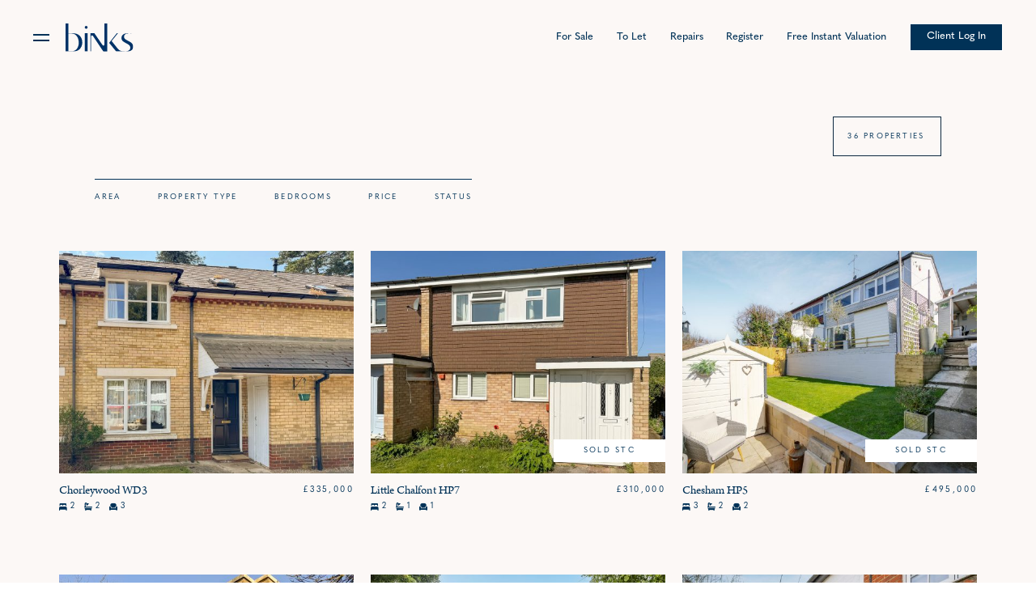

--- FILE ---
content_type: text/html; charset=UTF-8
request_url: https://binksweb.com/prices/0-499999
body_size: 71174
content:
<!doctype html><html lang="en" class=""><head> <script type="text/javascript">
/* <![CDATA[ */
 var gform;gform||(document.addEventListener("gform_main_scripts_loaded",function(){gform.scriptsLoaded=!0}),window.addEventListener("DOMContentLoaded",function(){gform.domLoaded=!0}),gform={domLoaded:!1,scriptsLoaded:!1,initializeOnLoaded:function(o){gform.domLoaded&&gform.scriptsLoaded?o():!gform.domLoaded&&gform.scriptsLoaded?window.addEventListener("DOMContentLoaded",o):document.addEventListener("gform_main_scripts_loaded",o)},hooks:{action:{},filter:{}},addAction:function(o,n,r,t){gform.addHook("action",o,n,r,t)},addFilter:function(o,n,r,t){gform.addHook("filter",o,n,r,t)},doAction:function(o){gform.doHook("action",o,arguments)},applyFilters:function(o){return gform.doHook("filter",o,arguments)},removeAction:function(o,n){gform.removeHook("action",o,n)},removeFilter:function(o,n,r){gform.removeHook("filter",o,n,r)},addHook:function(o,n,r,t,i){null==gform.hooks[o][n]&&(gform.hooks[o][n]=[]);var e=gform.hooks[o][n];null==i&&(i=n+"_"+e.length),gform.hooks[o][n].push({tag:i,callable:r,priority:t=null==t?10:t})},doHook:function(n,o,r){var t;if(r=Array.prototype.slice.call(r,1),null!=gform.hooks[n][o]&&((o=gform.hooks[n][o]).sort(function(o,n){return o.priority-n.priority}),o.forEach(function(o){"function"!=typeof(t=o.callable)&&(t=window[t]),"action"==n?t.apply(null,r):r[0]=t.apply(null,r)})),"filter"==n)return r[0]},removeHook:function(o,n,t,i){var r;null!=gform.hooks[o][n]&&(r=(r=gform.hooks[o][n]).filter(function(o,n,r){return!!(null!=i&&i!=o.tag||null!=t&&t!=o.priority)}),gform.hooks[o][n]=r)}}); 
/* ]]> */
</script>
<meta charset="utf-8"><meta name="viewport" content="width=device-width, initial-scale=1, shrink-to-fit=no"><meta name='robots' content='index, follow, max-image-preview:large, max-snippet:-1, max-video-preview:-1' /><title>£0 - £499,999 Archives - Binks Estate Agent</title><link rel="canonical" href="https://binksweb.com/prices/0-499999" /><link rel="next" href="https://binksweb.com/prices/0-499999/page/2" /><meta property="og:locale" content="en_GB" /><meta property="og:type" content="article" /><meta property="og:title" content="£0 - £499,999 Archives - Binks Estate Agent" /><meta property="og:url" content="https://binksweb.com/prices/0-499999" /><meta property="og:site_name" content="Binks Estate Agent" /><meta name="twitter:card" content="summary_large_image" /><meta name="twitter:site" content="@binksweb" /> <script type="application/ld+json" class="yoast-schema-graph">{"@context":"https://schema.org","@graph":[{"@type":"CollectionPage","@id":"https://binksweb.com/prices/0-499999","url":"https://binksweb.com/prices/0-499999","name":"£0 - £499,999 Archives - Binks Estate Agent","isPartOf":{"@id":"https://binksweb.com/#website"},"breadcrumb":{"@id":"https://binksweb.com/prices/0-499999#breadcrumb"},"inLanguage":"en-GB"},{"@type":"BreadcrumbList","@id":"https://binksweb.com/prices/0-499999#breadcrumb","itemListElement":[{"@type":"ListItem","position":1,"name":"Home","item":"https://binksweb.com/"},{"@type":"ListItem","position":2,"name":"£0 - £499,999"}]},{"@type":"WebSite","@id":"https://binksweb.com/#website","url":"https://binksweb.com/","name":"Binks Estate Agent","description":"","publisher":{"@id":"https://binksweb.com/#organization"},"potentialAction":[{"@type":"SearchAction","target":{"@type":"EntryPoint","urlTemplate":"https://binksweb.com/?s={search_term_string}"},"query-input":"required name=search_term_string"}],"inLanguage":"en-GB"},{"@type":"Organization","@id":"https://binksweb.com/#organization","name":"Binks Estate Agents","url":"https://binksweb.com/","logo":{"@type":"ImageObject","inLanguage":"en-GB","@id":"https://binksweb.com/#/schema/logo/image/","url":"https://binksweb.com/wp-content/uploads/2024/07/Binks-Website-Logo-Without-Agent.png","contentUrl":"https://binksweb.com/wp-content/uploads/2024/07/Binks-Website-Logo-Without-Agent.png","width":284,"height":128,"caption":"Binks Estate Agents"},"image":{"@id":"https://binksweb.com/#/schema/logo/image/"},"sameAs":["https://www.facebook.com/binkswebchorleywood/","https://x.com/binksweb","https://www.instagram.com/binkestateagents/","https://vimeo.com/binks","https://www.facebook.com/BinkswebAmersham/"]}]}</script> <link rel='dns-prefetch' href='//www.google.com' /><style id='wp-img-auto-sizes-contain-inline-css' type='text/css'>img:is([sizes=auto i],[sizes^="auto," i]){contain-intrinsic-size:3000px 1500px}
/*# sourceURL=wp-img-auto-sizes-contain-inline-css */</style><style id='wp-block-library-inline-css' type='text/css'>:root{--wp-block-synced-color:#7a00df;--wp-block-synced-color--rgb:122,0,223;--wp-bound-block-color:var(--wp-block-synced-color);--wp-editor-canvas-background:#ddd;--wp-admin-theme-color:#007cba;--wp-admin-theme-color--rgb:0,124,186;--wp-admin-theme-color-darker-10:#006ba1;--wp-admin-theme-color-darker-10--rgb:0,107,160.5;--wp-admin-theme-color-darker-20:#005a87;--wp-admin-theme-color-darker-20--rgb:0,90,135;--wp-admin-border-width-focus:2px}@media (min-resolution:192dpi){:root{--wp-admin-border-width-focus:1.5px}}.wp-element-button{cursor:pointer}:root .has-very-light-gray-background-color{background-color:#eee}:root .has-very-dark-gray-background-color{background-color:#313131}:root .has-very-light-gray-color{color:#eee}:root .has-very-dark-gray-color{color:#313131}:root .has-vivid-green-cyan-to-vivid-cyan-blue-gradient-background{background:linear-gradient(135deg,#00d084,#0693e3)}:root .has-purple-crush-gradient-background{background:linear-gradient(135deg,#34e2e4,#4721fb 50%,#ab1dfe)}:root .has-hazy-dawn-gradient-background{background:linear-gradient(135deg,#faaca8,#dad0ec)}:root .has-subdued-olive-gradient-background{background:linear-gradient(135deg,#fafae1,#67a671)}:root .has-atomic-cream-gradient-background{background:linear-gradient(135deg,#fdd79a,#004a59)}:root .has-nightshade-gradient-background{background:linear-gradient(135deg,#330968,#31cdcf)}:root .has-midnight-gradient-background{background:linear-gradient(135deg,#020381,#2874fc)}:root{--wp--preset--font-size--normal:16px;--wp--preset--font-size--huge:42px}.has-regular-font-size{font-size:1em}.has-larger-font-size{font-size:2.625em}.has-normal-font-size{font-size:var(--wp--preset--font-size--normal)}.has-huge-font-size{font-size:var(--wp--preset--font-size--huge)}.has-text-align-center{text-align:center}.has-text-align-left{text-align:left}.has-text-align-right{text-align:right}.has-fit-text{white-space:nowrap!important}#end-resizable-editor-section{display:none}.aligncenter{clear:both}.items-justified-left{justify-content:flex-start}.items-justified-center{justify-content:center}.items-justified-right{justify-content:flex-end}.items-justified-space-between{justify-content:space-between}.screen-reader-text{border:0;clip-path:inset(50%);height:1px;margin:-1px;overflow:hidden;padding:0;position:absolute;width:1px;word-wrap:normal!important}.screen-reader-text:focus{background-color:#ddd;clip-path:none;color:#444;display:block;font-size:1em;height:auto;left:5px;line-height:normal;padding:15px 23px 14px;text-decoration:none;top:5px;width:auto;z-index:100000}html :where(.has-border-color){border-style:solid}html :where([style*=border-top-color]){border-top-style:solid}html :where([style*=border-right-color]){border-right-style:solid}html :where([style*=border-bottom-color]){border-bottom-style:solid}html :where([style*=border-left-color]){border-left-style:solid}html :where([style*=border-width]){border-style:solid}html :where([style*=border-top-width]){border-top-style:solid}html :where([style*=border-right-width]){border-right-style:solid}html :where([style*=border-bottom-width]){border-bottom-style:solid}html :where([style*=border-left-width]){border-left-style:solid}html :where(img[class*=wp-image-]){height:auto;max-width:100%}:where(figure){margin:0 0 1em}html :where(.is-position-sticky){--wp-admin--admin-bar--position-offset:var(--wp-admin--admin-bar--height,0px)}@media screen and (max-width:600px){html :where(.is-position-sticky){--wp-admin--admin-bar--position-offset:0px}}

/*# sourceURL=wp-block-library-inline-css */</style><style id='global-styles-inline-css' type='text/css'>:root{--wp--preset--aspect-ratio--square: 1;--wp--preset--aspect-ratio--4-3: 4/3;--wp--preset--aspect-ratio--3-4: 3/4;--wp--preset--aspect-ratio--3-2: 3/2;--wp--preset--aspect-ratio--2-3: 2/3;--wp--preset--aspect-ratio--16-9: 16/9;--wp--preset--aspect-ratio--9-16: 9/16;--wp--preset--color--black: #000000;--wp--preset--color--cyan-bluish-gray: #abb8c3;--wp--preset--color--white: #ffffff;--wp--preset--color--pale-pink: #f78da7;--wp--preset--color--vivid-red: #cf2e2e;--wp--preset--color--luminous-vivid-orange: #ff6900;--wp--preset--color--luminous-vivid-amber: #fcb900;--wp--preset--color--light-green-cyan: #7bdcb5;--wp--preset--color--vivid-green-cyan: #00d084;--wp--preset--color--pale-cyan-blue: #8ed1fc;--wp--preset--color--vivid-cyan-blue: #0693e3;--wp--preset--color--vivid-purple: #9b51e0;--wp--preset--gradient--vivid-cyan-blue-to-vivid-purple: linear-gradient(135deg,rgb(6,147,227) 0%,rgb(155,81,224) 100%);--wp--preset--gradient--light-green-cyan-to-vivid-green-cyan: linear-gradient(135deg,rgb(122,220,180) 0%,rgb(0,208,130) 100%);--wp--preset--gradient--luminous-vivid-amber-to-luminous-vivid-orange: linear-gradient(135deg,rgb(252,185,0) 0%,rgb(255,105,0) 100%);--wp--preset--gradient--luminous-vivid-orange-to-vivid-red: linear-gradient(135deg,rgb(255,105,0) 0%,rgb(207,46,46) 100%);--wp--preset--gradient--very-light-gray-to-cyan-bluish-gray: linear-gradient(135deg,rgb(238,238,238) 0%,rgb(169,184,195) 100%);--wp--preset--gradient--cool-to-warm-spectrum: linear-gradient(135deg,rgb(74,234,220) 0%,rgb(151,120,209) 20%,rgb(207,42,186) 40%,rgb(238,44,130) 60%,rgb(251,105,98) 80%,rgb(254,248,76) 100%);--wp--preset--gradient--blush-light-purple: linear-gradient(135deg,rgb(255,206,236) 0%,rgb(152,150,240) 100%);--wp--preset--gradient--blush-bordeaux: linear-gradient(135deg,rgb(254,205,165) 0%,rgb(254,45,45) 50%,rgb(107,0,62) 100%);--wp--preset--gradient--luminous-dusk: linear-gradient(135deg,rgb(255,203,112) 0%,rgb(199,81,192) 50%,rgb(65,88,208) 100%);--wp--preset--gradient--pale-ocean: linear-gradient(135deg,rgb(255,245,203) 0%,rgb(182,227,212) 50%,rgb(51,167,181) 100%);--wp--preset--gradient--electric-grass: linear-gradient(135deg,rgb(202,248,128) 0%,rgb(113,206,126) 100%);--wp--preset--gradient--midnight: linear-gradient(135deg,rgb(2,3,129) 0%,rgb(40,116,252) 100%);--wp--preset--font-size--small: 13px;--wp--preset--font-size--medium: 20px;--wp--preset--font-size--large: 36px;--wp--preset--font-size--x-large: 42px;--wp--preset--spacing--20: 0.44rem;--wp--preset--spacing--30: 0.67rem;--wp--preset--spacing--40: 1rem;--wp--preset--spacing--50: 1.5rem;--wp--preset--spacing--60: 2.25rem;--wp--preset--spacing--70: 3.38rem;--wp--preset--spacing--80: 5.06rem;--wp--preset--shadow--natural: 6px 6px 9px rgba(0, 0, 0, 0.2);--wp--preset--shadow--deep: 12px 12px 50px rgba(0, 0, 0, 0.4);--wp--preset--shadow--sharp: 6px 6px 0px rgba(0, 0, 0, 0.2);--wp--preset--shadow--outlined: 6px 6px 0px -3px rgb(255, 255, 255), 6px 6px rgb(0, 0, 0);--wp--preset--shadow--crisp: 6px 6px 0px rgb(0, 0, 0);}:where(.is-layout-flex){gap: 0.5em;}:where(.is-layout-grid){gap: 0.5em;}body .is-layout-flex{display: flex;}.is-layout-flex{flex-wrap: wrap;align-items: center;}.is-layout-flex > :is(*, div){margin: 0;}body .is-layout-grid{display: grid;}.is-layout-grid > :is(*, div){margin: 0;}:where(.wp-block-columns.is-layout-flex){gap: 2em;}:where(.wp-block-columns.is-layout-grid){gap: 2em;}:where(.wp-block-post-template.is-layout-flex){gap: 1.25em;}:where(.wp-block-post-template.is-layout-grid){gap: 1.25em;}.has-black-color{color: var(--wp--preset--color--black) !important;}.has-cyan-bluish-gray-color{color: var(--wp--preset--color--cyan-bluish-gray) !important;}.has-white-color{color: var(--wp--preset--color--white) !important;}.has-pale-pink-color{color: var(--wp--preset--color--pale-pink) !important;}.has-vivid-red-color{color: var(--wp--preset--color--vivid-red) !important;}.has-luminous-vivid-orange-color{color: var(--wp--preset--color--luminous-vivid-orange) !important;}.has-luminous-vivid-amber-color{color: var(--wp--preset--color--luminous-vivid-amber) !important;}.has-light-green-cyan-color{color: var(--wp--preset--color--light-green-cyan) !important;}.has-vivid-green-cyan-color{color: var(--wp--preset--color--vivid-green-cyan) !important;}.has-pale-cyan-blue-color{color: var(--wp--preset--color--pale-cyan-blue) !important;}.has-vivid-cyan-blue-color{color: var(--wp--preset--color--vivid-cyan-blue) !important;}.has-vivid-purple-color{color: var(--wp--preset--color--vivid-purple) !important;}.has-black-background-color{background-color: var(--wp--preset--color--black) !important;}.has-cyan-bluish-gray-background-color{background-color: var(--wp--preset--color--cyan-bluish-gray) !important;}.has-white-background-color{background-color: var(--wp--preset--color--white) !important;}.has-pale-pink-background-color{background-color: var(--wp--preset--color--pale-pink) !important;}.has-vivid-red-background-color{background-color: var(--wp--preset--color--vivid-red) !important;}.has-luminous-vivid-orange-background-color{background-color: var(--wp--preset--color--luminous-vivid-orange) !important;}.has-luminous-vivid-amber-background-color{background-color: var(--wp--preset--color--luminous-vivid-amber) !important;}.has-light-green-cyan-background-color{background-color: var(--wp--preset--color--light-green-cyan) !important;}.has-vivid-green-cyan-background-color{background-color: var(--wp--preset--color--vivid-green-cyan) !important;}.has-pale-cyan-blue-background-color{background-color: var(--wp--preset--color--pale-cyan-blue) !important;}.has-vivid-cyan-blue-background-color{background-color: var(--wp--preset--color--vivid-cyan-blue) !important;}.has-vivid-purple-background-color{background-color: var(--wp--preset--color--vivid-purple) !important;}.has-black-border-color{border-color: var(--wp--preset--color--black) !important;}.has-cyan-bluish-gray-border-color{border-color: var(--wp--preset--color--cyan-bluish-gray) !important;}.has-white-border-color{border-color: var(--wp--preset--color--white) !important;}.has-pale-pink-border-color{border-color: var(--wp--preset--color--pale-pink) !important;}.has-vivid-red-border-color{border-color: var(--wp--preset--color--vivid-red) !important;}.has-luminous-vivid-orange-border-color{border-color: var(--wp--preset--color--luminous-vivid-orange) !important;}.has-luminous-vivid-amber-border-color{border-color: var(--wp--preset--color--luminous-vivid-amber) !important;}.has-light-green-cyan-border-color{border-color: var(--wp--preset--color--light-green-cyan) !important;}.has-vivid-green-cyan-border-color{border-color: var(--wp--preset--color--vivid-green-cyan) !important;}.has-pale-cyan-blue-border-color{border-color: var(--wp--preset--color--pale-cyan-blue) !important;}.has-vivid-cyan-blue-border-color{border-color: var(--wp--preset--color--vivid-cyan-blue) !important;}.has-vivid-purple-border-color{border-color: var(--wp--preset--color--vivid-purple) !important;}.has-vivid-cyan-blue-to-vivid-purple-gradient-background{background: var(--wp--preset--gradient--vivid-cyan-blue-to-vivid-purple) !important;}.has-light-green-cyan-to-vivid-green-cyan-gradient-background{background: var(--wp--preset--gradient--light-green-cyan-to-vivid-green-cyan) !important;}.has-luminous-vivid-amber-to-luminous-vivid-orange-gradient-background{background: var(--wp--preset--gradient--luminous-vivid-amber-to-luminous-vivid-orange) !important;}.has-luminous-vivid-orange-to-vivid-red-gradient-background{background: var(--wp--preset--gradient--luminous-vivid-orange-to-vivid-red) !important;}.has-very-light-gray-to-cyan-bluish-gray-gradient-background{background: var(--wp--preset--gradient--very-light-gray-to-cyan-bluish-gray) !important;}.has-cool-to-warm-spectrum-gradient-background{background: var(--wp--preset--gradient--cool-to-warm-spectrum) !important;}.has-blush-light-purple-gradient-background{background: var(--wp--preset--gradient--blush-light-purple) !important;}.has-blush-bordeaux-gradient-background{background: var(--wp--preset--gradient--blush-bordeaux) !important;}.has-luminous-dusk-gradient-background{background: var(--wp--preset--gradient--luminous-dusk) !important;}.has-pale-ocean-gradient-background{background: var(--wp--preset--gradient--pale-ocean) !important;}.has-electric-grass-gradient-background{background: var(--wp--preset--gradient--electric-grass) !important;}.has-midnight-gradient-background{background: var(--wp--preset--gradient--midnight) !important;}.has-small-font-size{font-size: var(--wp--preset--font-size--small) !important;}.has-medium-font-size{font-size: var(--wp--preset--font-size--medium) !important;}.has-large-font-size{font-size: var(--wp--preset--font-size--large) !important;}.has-x-large-font-size{font-size: var(--wp--preset--font-size--x-large) !important;}
/*# sourceURL=global-styles-inline-css */</style><style id='classic-theme-styles-inline-css' type='text/css'>/*! This file is auto-generated */
.wp-block-button__link{color:#fff;background-color:#32373c;border-radius:9999px;box-shadow:none;text-decoration:none;padding:calc(.667em + 2px) calc(1.333em + 2px);font-size:1.125em}.wp-block-file__button{background:#32373c;color:#fff;text-decoration:none}
/*# sourceURL=/wp-includes/css/classic-themes.min.css */</style><link rel='stylesheet' id='style-css' href='https://binksweb.com/wp-content/cache/autoptimize/css/autoptimize_single_24c056315eea10e733ca94653636160c.css?ver=6.9' type='text/css' media='all' /> <script type="text/javascript" src="https://binksweb.com/wp-content/cache/autoptimize/js/autoptimize_single_dc5e7f18c8d36ac1d3d4753a87c98d0a.js" id="jquery-js"></script> <link rel="https://api.w.org/" href="https://binksweb.com/wp-json/" /><link rel="alternate" title="JSON" type="application/json" href="https://binksweb.com/wp-json/wp/v2/prices/48" /><link rel="apple-touch-icon" sizes="144x144" href="/wp-content/uploads/fbrfg/apple-touch-icon.png"><link rel="icon" type="image/png" sizes="32x32" href="/wp-content/uploads/fbrfg/favicon-32x32.png"><link rel="icon" type="image/png" sizes="16x16" href="/wp-content/uploads/fbrfg/favicon-16x16.png"><link rel="manifest" href="/wp-content/uploads/fbrfg/site.webmanifest"><link rel="mask-icon" href="/wp-content/uploads/fbrfg/safari-pinned-tab.svg" color="#013257"><link rel="shortcut icon" href="/wp-content/uploads/fbrfg/favicon.ico"><meta name="msapplication-TileColor" content="#ffffff"><meta name="msapplication-config" content="/wp-content/uploads/fbrfg/browserconfig.xml"><meta name="theme-color" content="#ffffff"> <script src="https://kit.fontawesome.com/7d0b19bfd0.js" crossorigin="anonymous"></script> </head><body class="archive tax-prices term-0-499999 term-48 wp-theme-binks"><div class="landing"></div> <button aria-label="Toggle menu"><span></span></button><header><h1><a href="https://binksweb.com"><img src="https://binksweb.com/wp-content/themes/binks/images/logo.svg" alt="Binks Estate Agent"></a></h1><nav><ul id="menu-top" class="menu"><li id="menu-item-276" class="menu-item menu-item-type-post_type_archive menu-item-object-for_sale menu-item-276"><a href="https://binksweb.com/for-sale">For Sale</a></li><li id="menu-item-277" class="menu-item menu-item-type-post_type_archive menu-item-object-to_let menu-item-277"><a href="https://binksweb.com/to-let">To Let</a></li><li id="menu-item-278" class="menu-item menu-item-type-post_type menu-item-object-page menu-item-278"><a href="https://binksweb.com/repairs">Repairs</a></li><li id="menu-item-279" class="menu-item menu-item-type-post_type menu-item-object-page menu-item-279"><a href="https://binksweb.com/register-for-property-updates">Register</a></li><li id="menu-item-280" class="menu-item menu-item-type-custom menu-item-object-custom menu-item-280"><a target="_blank" href="https://valuation.binksweb.com/">Free Instant Valuation</a></li><li id="menu-item-5830" class="menu-item menu-item-type-custom menu-item-object-custom menu-item-5830"><a target="_blank" href="https://app.leadplus.uk/app/5a6c2088-f0f5-4f38-bfee-8246d444c2ca/login">Client Log In</a></li></ul></nav></header><nav><div class="properties"><ul><li><a href="https://binksweb.com/for-sale"><h2>Properties For Sale</h2><figure><img width="441" height="359" src="https://binksweb.com/wp-content/uploads/2021/03/menu-for-sale@2x-441x359.jpg" class="attachment-441x359 size-441x359" alt="" decoding="async" fetchpriority="high" srcset="https://binksweb.com/wp-content/uploads/2021/03/menu-for-sale@2x-441x359.jpg 441w, https://binksweb.com/wp-content/uploads/2021/03/menu-for-sale@2x-300x244.jpg 300w, https://binksweb.com/wp-content/uploads/2021/03/menu-for-sale@2x-208x169.jpg 208w, https://binksweb.com/wp-content/uploads/2021/03/menu-for-sale@2x.jpg 882w, https://binksweb.com/wp-content/uploads/2021/03/menu-for-sale@2x-208x169@2x.jpg 416w" sizes="(max-width: 441px) 100vw, 441px" /></figure> </a></li><li><a href="https://binksweb.com/to-let"><h2>Properties To Let</h2><figure><img width="441" height="359" src="https://binksweb.com/wp-content/uploads/2021/03/menu-to-let@2x-441x359.jpg" class="attachment-441x359 size-441x359" alt="" decoding="async" srcset="https://binksweb.com/wp-content/uploads/2021/03/menu-to-let@2x-441x359.jpg 441w, https://binksweb.com/wp-content/uploads/2021/03/menu-to-let@2x-300x244.jpg 300w, https://binksweb.com/wp-content/uploads/2021/03/menu-to-let@2x-208x169.jpg 208w, https://binksweb.com/wp-content/uploads/2021/03/menu-to-let@2x.jpg 882w, https://binksweb.com/wp-content/uploads/2021/03/menu-to-let@2x-208x169@2x.jpg 416w" sizes="(max-width: 441px) 100vw, 441px" /></figure> </a></li></ul></div><div class="sub"><ul id="menu-subnav" class="menu"><li id="menu-item-293" class="menu-item menu-item-type-post_type menu-item-object-page menu-item-293"><a href="https://binksweb.com/repairs">Repairs</a></li><li id="menu-item-294" class="menu-item menu-item-type-post_type menu-item-object-page menu-item-294"><a href="https://binksweb.com/register-for-property-updates">Register</a></li><li id="menu-item-295" class="valuation menu-item menu-item-type-custom menu-item-object-custom menu-item-295"><a target="_blank" href="https://valuation.binksweb.com/">Free Instant Valuation</a></li><li id="menu-item-296" class="menu-item menu-item-type-custom menu-item-object-custom menu-item-296"><a href="#form/leave-a-review">Leave a Review</a></li><li id="menu-item-5831" class="menu-item menu-item-type-custom menu-item-object-custom menu-item-5831"><a target="_blank" href="https://app.leadplus.uk/app/5a6c2088-f0f5-4f38-bfee-8246d444c2ca/login">Client Log In</a></li></ul></div><div class="main"><ul id="menu-main" class="menu"><li id="menu-item-281" class="menu-item menu-item-type-post_type menu-item-object-page menu-item-home menu-item-281"><a href="https://binksweb.com/">Home</a></li><li id="menu-item-282" class="menu-item menu-item-type-post_type menu-item-object-page menu-item-282"><a href="https://binksweb.com/about-binks">About Binks</a></li><li id="menu-item-283" class="menu-item menu-item-type-post_type menu-item-object-page menu-item-283"><a href="https://binksweb.com/why-sell-with-us">Why Sell With Us?</a></li><li id="menu-item-284" class="menu-item menu-item-type-post_type menu-item-object-page menu-item-284"><a href="https://binksweb.com/why-let-with-us">Why Let With Us?</a></li><li id="menu-item-285" class="menu-item menu-item-type-post_type menu-item-object-page menu-item-285"><a href="https://binksweb.com/recently-sold">Recently Sold</a></li><li id="menu-item-286" class="menu-item menu-item-type-post_type menu-item-object-page menu-item-286"><a href="https://binksweb.com/recently-let">Recently Let</a></li><li id="menu-item-287" class="menu-item menu-item-type-post_type menu-item-object-page menu-item-287"><a href="https://binksweb.com/binks-individual">Binks Individual</a></li><li id="menu-item-288" class="menu-item menu-item-type-post_type menu-item-object-page menu-item-288"><a href="https://binksweb.com/cedars-village">Cedars Village</a></li><li id="menu-item-289" class="menu-item menu-item-type-post_type menu-item-object-page menu-item-289"><a href="https://binksweb.com/contact">Contact</a></li></ul></div></nav><main><section class="listing-header anim"><header data-before=""><h1></h1><p>36 Properties<span> </span></p></header><nav><ul><li><a href="#filter/area">Area</a></li><li><a href="#filter/property-type">Property Type</a></li><li><a href="#filter/bedrooms">Bedrooms</a></li><li><a href="#filter/price">Price</a></li><li><a href="#filter/status">Status</a></li></ul><form action="https://binksweb.com/to-let" method="get"><div class="filter" data-type="area"><ol><li><label><input type="checkbox" name="areas[]" value="buckinghamshire"><span>Buckinghamshire</span></label></li><li><label><input type="checkbox" name="areas[]" value="hertfordshire"><span>Hertfordshire</span></label></li><li><label><input type="checkbox" name="areas[]" value="middlesex"><span>Middlesex</span></label></li></ol><ul><li><button type="submit">Update Filter</button></li><li><a href="#filter/close">Close<span> Filter</span></a></li><li><a href="https://binksweb.com/to-let">Clear<span> Filter</span></a></li></ul></div><div class="filter" data-type="property-type"><ol><li><label><input type="checkbox" name="property_types[]" value="" class="any"><span>Any</span></label></li><li><label><input type="checkbox" name="property_types[]" value="apartment"><span>Apartment</span></label></li><li><label><input type="checkbox" name="property_types[]" value="house"><span>House</span></label></li><li><label><input type="checkbox" name="property_types[]" value="maisonette"><span>Maisonette</span></label></li></ol><ul><li><button type="submit">Update Filter</button></li><li><a href="#filter/close">Close<span> Filter</span></a></li><li><a href="https://binksweb.com/to-let">Clear<span> Filter</span></a></li></ul></div><div class="filter" data-type="bedrooms"><ol><li><label><input type="checkbox" name="bedrooms[]" value="" class="any"><span>Any</span></label></li><li><label><input type="checkbox" name="bedrooms[]" value="0-bedrooms"><span>0 Bedrooms</span></label></li><li><label><input type="checkbox" name="bedrooms[]" value="1-bedroom"><span>1 Bedroom</span></label></li><li><label><input type="checkbox" name="bedrooms[]" value="2-bedrooms"><span>2 Bedrooms</span></label></li><li><label><input type="checkbox" name="bedrooms[]" value="3-bedrooms"><span>3 Bedrooms</span></label></li><li><label><input type="checkbox" name="bedrooms[]" value="4-bedrooms"><span>4 Bedrooms</span></label></li><li><label><input type="checkbox" name="bedrooms[]" value="5-bedrooms"><span>5+ Bedrooms</span></label></li></ol><ul><li><button type="submit">Update Filter</button></li><li><a href="#filter/close">Close<span> Filter</span></a></li><li><a href="https://binksweb.com/to-let">Clear<span> Filter</span></a></li></ul></div><div class="filter" data-type="price"><ol><li><label><input type="checkbox" name="prices[]" value="" class="any"><span>Any</span></label></li><li><label><input type="checkbox" name="prices[]" value="800-1199"><span>£800 - £1,199</span></label></li><li><label><input type="checkbox" name="prices[]" value="1200-1599"><span>£1,200 - £1,599</span></label></li><li><label><input type="checkbox" name="prices[]" value="1600-1999"><span>£1,600 - £1,999</span></label></li><li><label><input type="checkbox" name="prices[]" value="2000-3499"><span>£2,000 - £3,499</span></label></li><li><label><input type="checkbox" name="prices[]" value="3500-3999"><span>£3,500 - £3,999</span></label></li><li><label><input type="checkbox" name="prices[]" value="4000-5999"><span>£4,000 - £5,999</span></label></li></ol><ul><li><button type="submit">Update Filter</button></li><li><a href="#filter/close">Close<span> Filter</span></a></li><li><a href="https://binksweb.com/to-let">Clear<span> Filter</span></a></li></ul></div><div class="filter" data-type="status"><ol><li><label><input type="checkbox" name="status[]" value="" class="any"><span>All Properties</span></label></li><li><label><input type="checkbox" name="statuses[]" value="let-agreed"><span>Let Agreed</span></label></li><li><label><input type="checkbox" name="statuses[]" value="to-let"><span>To Let</span></label></li></ol><ul><li><button type="submit">Update Filter</button></li><li><a href="#filter/close">Close<span> Filter</span></a></li><li><a href="https://binksweb.com/to-let">Clear<span> Filter</span></a></li></ul></div></form></nav></section><section class="listing anim"><article> <a href="https://binksweb.com/for-sale/marriot-terrace-8"><figure><img width="547" height="413" src="https://binksweb.com/wp-content/uploads/2025/08/image00024-547x413.jpg" class="attachment-547x413 size-547x413" alt="" decoding="async" srcset="https://binksweb.com/wp-content/uploads/2025/08/image00024-547x413.jpg 547w, https://binksweb.com/wp-content/uploads/2025/08/image00024-1129x852.jpg 1129w, https://binksweb.com/wp-content/uploads/2025/08/image00024-547x413@2x.jpg 1094w" sizes="(max-width: 547px) 100vw, 547px" /></figure><h2>Chorleywood WD3</h2><p>£335,000</p><ul><li><i class="fas fa-bed-alt" aria-label="Bedooms: "></i>2</li><li><i class="fas fa-bath" aria-label="Bathrooms: "></i>2</li><li><i class="fas fa-loveseat" aria-label="Reception Rooms: "></i>3</li></ul> </a></article><article> <a href="https://binksweb.com/for-sale/cumberland-close-25"><figure><img width="547" height="413" src="https://binksweb.com/wp-content/uploads/2025/05/image00027-547x413.jpg" class="attachment-547x413 size-547x413" alt="" decoding="async" loading="lazy" srcset="https://binksweb.com/wp-content/uploads/2025/05/image00027-547x413.jpg 547w, https://binksweb.com/wp-content/uploads/2025/05/image00027-1129x852.jpg 1129w, https://binksweb.com/wp-content/uploads/2025/05/image00027-547x413@2x.jpg 1094w" sizes="auto, (max-width: 547px) 100vw, 547px" /><figcaption>Sold STC</figcaption></figure><h2>Little Chalfont HP7</h2><p>£310,000</p><ul><li><i class="fas fa-bed-alt" aria-label="Bedooms: "></i>2</li><li><i class="fas fa-bath" aria-label="Bathrooms: "></i>1</li><li><i class="fas fa-loveseat" aria-label="Reception Rooms: "></i>1</li></ul> </a></article><article> <a href="https://binksweb.com/for-sale/broadlands-avenue-41"><figure><img width="547" height="413" src="https://binksweb.com/wp-content/uploads/2025/04/41-Broadlands-Avenue-4-copy-547x413.jpg" class="attachment-547x413 size-547x413" alt="" decoding="async" loading="lazy" srcset="https://binksweb.com/wp-content/uploads/2025/04/41-Broadlands-Avenue-4-copy-547x413.jpg 547w, https://binksweb.com/wp-content/uploads/2025/04/41-Broadlands-Avenue-4-copy-1129x852.jpg 1129w, https://binksweb.com/wp-content/uploads/2025/04/41-Broadlands-Avenue-4-copy-547x413@2x.jpg 1094w" sizes="auto, (max-width: 547px) 100vw, 547px" /><figcaption>Sold STC</figcaption></figure><h2>Chesham HP5</h2><p>£495,000</p><ul><li><i class="fas fa-bed-alt" aria-label="Bedooms: "></i>3</li><li><i class="fas fa-bath" aria-label="Bathrooms: "></i>2</li><li><i class="fas fa-loveseat" aria-label="Reception Rooms: "></i>2</li></ul> </a></article><article> <a href="https://binksweb.com/for-sale/homewood-court-22"><figure><img width="547" height="413" src="https://binksweb.com/wp-content/uploads/2025/04/IMG_3532-547x413.jpg" class="attachment-547x413 size-547x413" alt="" decoding="async" loading="lazy" srcset="https://binksweb.com/wp-content/uploads/2025/04/IMG_3532-547x413.jpg 547w, https://binksweb.com/wp-content/uploads/2025/04/IMG_3532-1129x852.jpg 1129w, https://binksweb.com/wp-content/uploads/2025/04/IMG_3532-547x413@2x.jpg 1094w" sizes="auto, (max-width: 547px) 100vw, 547px" /></figure><h2>Chorleywood WD3</h2><p>£350,000</p><ul><li><i class="fas fa-bed-alt" aria-label="Bedooms: "></i>2</li><li><i class="fas fa-bath" aria-label="Bathrooms: "></i>2</li><li><i class="fas fa-loveseat" aria-label="Reception Rooms: "></i>1</li></ul> </a></article><article> <a href="https://binksweb.com/for-sale/dog-kennel-lane-cedars-lodge"><figure><img width="547" height="413" src="https://binksweb.com/wp-content/uploads/2025/01/Front-3-547x413.jpg" class="attachment-547x413 size-547x413" alt="" decoding="async" loading="lazy" srcset="https://binksweb.com/wp-content/uploads/2025/01/Front-3-547x413.jpg 547w, https://binksweb.com/wp-content/uploads/2025/01/Front-3-1129x852.jpg 1129w, https://binksweb.com/wp-content/uploads/2025/01/Front-3-547x413@2x.jpg 1094w" sizes="auto, (max-width: 547px) 100vw, 547px" /></figure><h2>Chorleywood WD3</h2><p>£495,000</p><ul><li><i class="fas fa-bed-alt" aria-label="Bedooms: "></i>2</li><li><i class="fas fa-bath" aria-label="Bathrooms: "></i>1</li><li><i class="fas fa-loveseat" aria-label="Reception Rooms: "></i>2</li></ul> </a></article><article> <a href="https://binksweb.com/for-sale/crown-cottages-2"><figure><img width="547" height="413" src="https://binksweb.com/wp-content/uploads/2025/01/Externals-Crown-Cottages-7-547x413.jpg" class="attachment-547x413 size-547x413" alt="" decoding="async" loading="lazy" srcset="https://binksweb.com/wp-content/uploads/2025/01/Externals-Crown-Cottages-7-547x413.jpg 547w, https://binksweb.com/wp-content/uploads/2025/01/Externals-Crown-Cottages-7-1129x852.jpg 1129w, https://binksweb.com/wp-content/uploads/2025/01/Externals-Crown-Cottages-7-547x413@2x.jpg 1094w" sizes="auto, (max-width: 547px) 100vw, 547px" /><figcaption>Sold STC</figcaption></figure><h2>Ley Hill HP5</h2><p>£390,000</p><ul><li><i class="fas fa-bed-alt" aria-label="Bedooms: "></i>2</li><li><i class="fas fa-bath" aria-label="Bathrooms: "></i>1</li><li><i class="fas fa-loveseat" aria-label="Reception Rooms: "></i>1</li></ul> </a></article><article> <a href="https://binksweb.com/for-sale/crown-cottages-1"><figure><img width="547" height="413" src="https://binksweb.com/wp-content/uploads/2025/01/Externals-Crown-Cottages-11-547x413.jpg" class="attachment-547x413 size-547x413" alt="" decoding="async" loading="lazy" srcset="https://binksweb.com/wp-content/uploads/2025/01/Externals-Crown-Cottages-11-547x413.jpg 547w, https://binksweb.com/wp-content/uploads/2025/01/Externals-Crown-Cottages-11-1129x852.jpg 1129w, https://binksweb.com/wp-content/uploads/2025/01/Externals-Crown-Cottages-11-547x413@2x.jpg 1094w" sizes="auto, (max-width: 547px) 100vw, 547px" /><figcaption>Sold STC</figcaption></figure><h2>Ley Hill HP5</h2><p>£450,000</p><ul><li><i class="fas fa-bed-alt" aria-label="Bedooms: "></i>2</li><li><i class="fas fa-bath" aria-label="Bathrooms: "></i>1</li><li><i class="fas fa-loveseat" aria-label="Reception Rooms: "></i>1</li></ul> </a></article><article> <a href="https://binksweb.com/for-sale/the-cedars-2"><figure><img width="547" height="413" src="https://binksweb.com/wp-content/uploads/2024/11/DJI_0001-547x413.jpg" class="attachment-547x413 size-547x413" alt="" decoding="async" loading="lazy" srcset="https://binksweb.com/wp-content/uploads/2024/11/DJI_0001-547x413.jpg 547w, https://binksweb.com/wp-content/uploads/2024/11/DJI_0001-1129x852.jpg 1129w, https://binksweb.com/wp-content/uploads/2024/11/DJI_0001-547x413@2x.jpg 1094w" sizes="auto, (max-width: 547px) 100vw, 547px" /></figure><h2>Chorleywood WD3</h2><p>£310,000</p><ul><li><i class="fas fa-bed-alt" aria-label="Bedooms: "></i>1</li><li><i class="fas fa-bath" aria-label="Bathrooms: "></i>1</li><li><i class="fas fa-loveseat" aria-label="Reception Rooms: "></i>1</li></ul> </a></article><article> <a href="https://binksweb.com/for-sale/church-street-45"><figure><img width="547" height="413" src="https://binksweb.com/wp-content/uploads/2024/10/image00017-547x413.jpg" class="attachment-547x413 size-547x413" alt="" decoding="async" loading="lazy" srcset="https://binksweb.com/wp-content/uploads/2024/10/image00017-547x413.jpg 547w, https://binksweb.com/wp-content/uploads/2024/10/image00017-1129x852.jpg 1129w, https://binksweb.com/wp-content/uploads/2024/10/image00017-547x413@2x.jpg 1094w" sizes="auto, (max-width: 547px) 100vw, 547px" /><figcaption>Sold</figcaption></figure><h2>Old Chesham HP5</h2><p>£284,950</p><ul><li><i class="fas fa-bed-alt" aria-label="Bedooms: "></i>1</li><li><i class="fas fa-bath" aria-label="Bathrooms: "></i>1</li><li><i class="fas fa-loveseat" aria-label="Reception Rooms: "></i>1</li></ul> </a></article><article> <a href="https://binksweb.com/for-sale/station-road-158a"><figure><img width="547" height="413" src="https://binksweb.com/wp-content/uploads/2024/10/image00004-1-547x413.jpg" class="attachment-547x413 size-547x413" alt="" decoding="async" loading="lazy" srcset="https://binksweb.com/wp-content/uploads/2024/10/image00004-1-547x413.jpg 547w, https://binksweb.com/wp-content/uploads/2024/10/image00004-1-1129x852.jpg 1129w, https://binksweb.com/wp-content/uploads/2024/10/image00004-1-547x413@2x.jpg 1094w" sizes="auto, (max-width: 547px) 100vw, 547px" /><figcaption>Sold STC</figcaption></figure><h2>Amersham HP6</h2><p>£320,000</p><ul><li><i class="fas fa-bed-alt" aria-label="Bedooms: "></i>2</li><li><i class="fas fa-bath" aria-label="Bathrooms: "></i>1</li><li><i class="fas fa-loveseat" aria-label="Reception Rooms: "></i>1</li></ul> </a></article><footer><ul><li><a href="https://binksweb.com/prices/0-499999/page/2" >Load more</a></li></ul></footer></section></main><footer><div class="banner"> <a href="https://binksweb.com/contact"><h2>Get in Touch</h2><p>Contact Binks</p> </a></div><div class="office"><h2>Amersham Office</h2><ul><li class="address"><p>Perronet House, Hill Avenue, Amersham, Buckinghamshire HP6 5BT</p><p><a href="https://g.page/binks-estate-agents-amersham?share" target="_blank">Find us</a></p></li><li class="contact"><h3>Sales</h3><ul><li>01494 434234</li><li><a href="mailto:sales@binksweb.com">sales@binksweb.com</a></li></ul></li><li class="contact"><h3>Lettings</h3><ul><li>01494 434788</li><li><a href="mailto:lettings@binksweb.com">lettings@binksweb.com</a></li></ul></li><li class="social"><h3>Follow</h3><ul><li><a href="https://www.facebook.com/BinkswebAmersham" aria-label="Facebook"><i class="fab fa-facebook-f"></i></a></li><li><a href="https://twitter.com/binksweb" aria-label="X"><i class="fa-brands fa-x-twitter"></i></a></li><li><a href="https://vimeo.com/binks" aria-label="Vimeo"><i class="fab fa-vimeo-v"></i></a></li></ul></li></ul></div><div class="office"><h2>Chorleywood Office</h2><ul><li class="address"><p>Wyatts House, Rickmansworth Road, Chorleywood, Hertfordshire WD3 5SE</p><p><a href="https://g.page/binks-estate-agents-chorleywood?share" target="_blank">Find us</a></p></li><li class="contact"><h3>Sales</h3><ul><li>01923 282244</li><li><a href="mailto:sales@binksweb.com">sales@binksweb.com</a></li></ul></li><li class="contact"><h3>Lettings</h3><ul><li>01923 282788</li><li><a href="mailto:lettings@binksweb.com">lettings@binksweb.com</a></li></ul></li><li class="social"><h3>Follow</h3><ul><li><a href="https://www.facebook.com/binkswebchorleywood" aria-label="Facebook"><i class="fab fa-facebook-f"></i></a></li><li><a href="https://twitter.com/binksweb" aria-label="X"><i class="fa-brands fa-x-twitter"></i></a></li><li><a href="https://vimeo.com/binks" aria-label="Vimeo"><i class="fab fa-vimeo-v"></i></a></li></ul></li></ul></div><nav><h1><a href="https://binksweb.com"><img src="https://binksweb.com/wp-content/themes/binks/images/logo-white.svg" alt="Binks Estate Agent"></a></h1><ul id="menu-footer" class="menu"><li id="menu-item-297" class="menu-item menu-item-type-post_type menu-item-object-page menu-item-297"><a href="https://binksweb.com/tenant-services">Tenant Services</a></li><li id="menu-item-298" class="menu-item menu-item-type-post_type menu-item-object-page menu-item-298"><a href="https://binksweb.com/landlord-services">Landlord Services</a></li><li id="menu-item-299" class="menu-item menu-item-type-post_type menu-item-object-page menu-item-299"><a href="https://binksweb.com/repairs">Repairs</a></li><li id="menu-item-300" class="menu-item menu-item-type-custom menu-item-object-custom menu-item-300"><a target="_blank" href="https://www.auctionhouse.co.uk/partner-agent/binks">Properties At Auction</a></li><li id="menu-item-301" class="menu-item menu-item-type-post_type menu-item-object-page menu-item-301"><a href="https://binksweb.com/careers">Careers</a></li><li id="menu-item-302" class="menu-item menu-item-type-post_type menu-item-object-page menu-item-302"><a href="https://binksweb.com/terms-conditions">Terms &#038; Conditions</a></li><li id="menu-item-303" class="menu-item menu-item-type-post_type menu-item-object-page menu-item-privacy-policy menu-item-303"><a rel="privacy-policy" href="https://binksweb.com/privacy-policy">Privacy Policy</a></li><li id="menu-item-6622" class="menu-item menu-item-type-custom menu-item-object-custom menu-item-6622"><a target="_blank" href="https://binksweb.com/wp-content/uploads/2023/08/Binks-In-House-Complaints-Procedure.pdf">Complaints Procedure</a></li><li id="menu-item-6033" class="menu-item menu-item-type-custom menu-item-object-custom menu-item-6033"><a target="_blank" href="https://binksweb.com/wp-content/uploads/2024/04/CMP-Cert-25-26.pdf">Client Money Protection</a></li><li id="menu-item-6035" class="menu-item menu-item-type-custom menu-item-object-custom menu-item-6035"><a target="_blank" href="https://binksweb.com/wp-content/uploads/2023/05/propertymark-conduct-and-membership-rules-2023.pdf">Handling Client Money</a></li></ul></nav><ul><li><img src="https://binksweb.com/wp-content/themes/binks/images/ftr-the-property-ombudsman.svg" alt="The Property Ombudsman"></li><li><img src="https://binksweb.com/wp-content/themes/binks/images/ftr-tsi-approved-code.png" alt="TSI Approved Code"></li><li><img src="https://binksweb.com/wp-content/themes/binks/images/ftr-naea-propertymark-protected.svg" alt="NAEA Propertymark Protected"></li><li><img src="https://binksweb.com/wp-content/themes/binks/images/ftr-arla-propertymark-protected.svg" alt="ARLA Propertymark Protected"></li><li><img src="https://binksweb.com/wp-content/themes/binks/images/ftr-dps.png" alt="Deposit Protection Service"></li><li><img src="https://binksweb.com/wp-content/themes/binks/images/ftr-cyber-essentials.png" alt="Cyber Essentials"></li></ul><p>&copy; 2026 Binks Estate Agents All rights reserved</p></footer><section class="form" data-form="leave-a-review"><section class="genform"><header><h2>Leave a Review</h2></header> <script type="text/javascript">var gform;gform||(document.addEventListener("gform_main_scripts_loaded",function(){gform.scriptsLoaded=!0}),window.addEventListener("DOMContentLoaded",function(){gform.domLoaded=!0}),gform={domLoaded:!1,scriptsLoaded:!1,initializeOnLoaded:function(o){gform.domLoaded&&gform.scriptsLoaded?o():!gform.domLoaded&&gform.scriptsLoaded?window.addEventListener("DOMContentLoaded",o):document.addEventListener("gform_main_scripts_loaded",o)},hooks:{action:{},filter:{}},addAction:function(o,n,r,t){gform.addHook("action",o,n,r,t)},addFilter:function(o,n,r,t){gform.addHook("filter",o,n,r,t)},doAction:function(o){gform.doHook("action",o,arguments)},applyFilters:function(o){return gform.doHook("filter",o,arguments)},removeAction:function(o,n){gform.removeHook("action",o,n)},removeFilter:function(o,n,r){gform.removeHook("filter",o,n,r)},addHook:function(o,n,r,t,i){null==gform.hooks[o][n]&&(gform.hooks[o][n]=[]);var e=gform.hooks[o][n];null==i&&(i=n+"_"+e.length),gform.hooks[o][n].push({tag:i,callable:r,priority:t=null==t?10:t})},doHook:function(n,o,r){var t;if(r=Array.prototype.slice.call(r,1),null!=gform.hooks[n][o]&&((o=gform.hooks[n][o]).sort(function(o,n){return o.priority-n.priority}),o.forEach(function(o){"function"!=typeof(t=o.callable)&&(t=window[t]),"action"==n?t.apply(null,r):r[0]=t.apply(null,r)})),"filter"==n)return r[0]},removeHook:function(o,n,t,i){var r;null!=gform.hooks[o][n]&&(r=(r=gform.hooks[o][n]).filter(function(o,n,r){return!!(null!=i&&i!=o.tag||null!=t&&t!=o.priority)}),gform.hooks[o][n]=r)}});</script> <div class='gf_browser_chrome gform_wrapper gform_legacy_markup_wrapper gform-theme--no-framework' data-form-theme='legacy' data-form-index='0' id='gform_wrapper_3' ><style>#gform_wrapper_3[data-form-index="0"].gform-theme,[data-parent-form="3_0"]{--gf-color-primary: #204ce5;--gf-color-primary-rgb: 32, 76, 229;--gf-color-primary-contrast: #fff;--gf-color-primary-contrast-rgb: 255, 255, 255;--gf-color-primary-darker: #001AB3;--gf-color-primary-lighter: #527EFF;--gf-color-secondary: #fff;--gf-color-secondary-rgb: 255, 255, 255;--gf-color-secondary-contrast: #112337;--gf-color-secondary-contrast-rgb: 17, 35, 55;--gf-color-secondary-darker: #F5F5F5;--gf-color-secondary-lighter: #FFFFFF;--gf-color-out-ctrl-light: rgba(17, 35, 55, 0.1);--gf-color-out-ctrl-light-rgb: 17, 35, 55;--gf-color-out-ctrl-light-darker: rgba(104, 110, 119, 0.35);--gf-color-out-ctrl-light-lighter: #F5F5F5;--gf-color-out-ctrl-dark: #585e6a;--gf-color-out-ctrl-dark-rgb: 88, 94, 106;--gf-color-out-ctrl-dark-darker: #112337;--gf-color-out-ctrl-dark-lighter: rgba(17, 35, 55, 0.65);--gf-color-in-ctrl: #fff;--gf-color-in-ctrl-rgb: 255, 255, 255;--gf-color-in-ctrl-contrast: #112337;--gf-color-in-ctrl-contrast-rgb: 17, 35, 55;--gf-color-in-ctrl-darker: #F5F5F5;--gf-color-in-ctrl-lighter: #FFFFFF;--gf-color-in-ctrl-primary: #204ce5;--gf-color-in-ctrl-primary-rgb: 32, 76, 229;--gf-color-in-ctrl-primary-contrast: #fff;--gf-color-in-ctrl-primary-contrast-rgb: 255, 255, 255;--gf-color-in-ctrl-primary-darker: #001AB3;--gf-color-in-ctrl-primary-lighter: #527EFF;--gf-color-in-ctrl-light: rgba(17, 35, 55, 0.1);--gf-color-in-ctrl-light-rgb: 17, 35, 55;--gf-color-in-ctrl-light-darker: rgba(104, 110, 119, 0.35);--gf-color-in-ctrl-light-lighter: #F5F5F5;--gf-color-in-ctrl-dark: #585e6a;--gf-color-in-ctrl-dark-rgb: 88, 94, 106;--gf-color-in-ctrl-dark-darker: #112337;--gf-color-in-ctrl-dark-lighter: rgba(17, 35, 55, 0.65);--gf-radius: 3px;--gf-font-size-secondary: 14px;--gf-font-size-tertiary: 13px;--gf-icon-ctrl-number: url("data:image/svg+xml,%3Csvg width='8' height='14' viewBox='0 0 8 14' fill='none' xmlns='http://www.w3.org/2000/svg'%3E%3Cpath fill-rule='evenodd' clip-rule='evenodd' d='M4 0C4.26522 5.96046e-08 4.51957 0.105357 4.70711 0.292893L7.70711 3.29289C8.09763 3.68342 8.09763 4.31658 7.70711 4.70711C7.31658 5.09763 6.68342 5.09763 6.29289 4.70711L4 2.41421L1.70711 4.70711C1.31658 5.09763 0.683417 5.09763 0.292893 4.70711C-0.0976311 4.31658 -0.097631 3.68342 0.292893 3.29289L3.29289 0.292893C3.48043 0.105357 3.73478 0 4 0ZM0.292893 9.29289C0.683417 8.90237 1.31658 8.90237 1.70711 9.29289L4 11.5858L6.29289 9.29289C6.68342 8.90237 7.31658 8.90237 7.70711 9.29289C8.09763 9.68342 8.09763 10.3166 7.70711 10.7071L4.70711 13.7071C4.31658 14.0976 3.68342 14.0976 3.29289 13.7071L0.292893 10.7071C-0.0976311 10.3166 -0.0976311 9.68342 0.292893 9.29289Z' fill='rgba(17, 35, 55, 0.65)'/%3E%3C/svg%3E");--gf-icon-ctrl-select: url("data:image/svg+xml,%3Csvg width='10' height='6' viewBox='0 0 10 6' fill='none' xmlns='http://www.w3.org/2000/svg'%3E%3Cpath fill-rule='evenodd' clip-rule='evenodd' d='M0.292893 0.292893C0.683417 -0.097631 1.31658 -0.097631 1.70711 0.292893L5 3.58579L8.29289 0.292893C8.68342 -0.0976311 9.31658 -0.0976311 9.70711 0.292893C10.0976 0.683417 10.0976 1.31658 9.70711 1.70711L5.70711 5.70711C5.31658 6.09763 4.68342 6.09763 4.29289 5.70711L0.292893 1.70711C-0.0976311 1.31658 -0.0976311 0.683418 0.292893 0.292893Z' fill='rgba(17, 35, 55, 0.65)'/%3E%3C/svg%3E");--gf-icon-ctrl-search: url("data:image/svg+xml,%3Csvg version='1.1' xmlns='http://www.w3.org/2000/svg' width='640' height='640'%3E%3Cpath d='M256 128c-70.692 0-128 57.308-128 128 0 70.691 57.308 128 128 128 70.691 0 128-57.309 128-128 0-70.692-57.309-128-128-128zM64 256c0-106.039 85.961-192 192-192s192 85.961 192 192c0 41.466-13.146 79.863-35.498 111.248l154.125 154.125c12.496 12.496 12.496 32.758 0 45.254s-32.758 12.496-45.254 0L367.248 412.502C335.862 434.854 297.467 448 256 448c-106.039 0-192-85.962-192-192z' fill='rgba(17, 35, 55, 0.65)'/%3E%3C/svg%3E");--gf-label-space-y-secondary: var(--gf-label-space-y-md-secondary);--gf-ctrl-border-color: #686e77;--gf-ctrl-size: var(--gf-ctrl-size-md);--gf-ctrl-label-color-primary: #112337;--gf-ctrl-label-color-secondary: #112337;--gf-ctrl-choice-size: var(--gf-ctrl-choice-size-md);--gf-ctrl-checkbox-check-size: var(--gf-ctrl-checkbox-check-size-md);--gf-ctrl-radio-check-size: var(--gf-ctrl-radio-check-size-md);--gf-ctrl-btn-font-size: var(--gf-ctrl-btn-font-size-md);--gf-ctrl-btn-padding-x: var(--gf-ctrl-btn-padding-x-md);--gf-ctrl-btn-size: var(--gf-ctrl-btn-size-md);--gf-ctrl-btn-border-color-secondary: #686e77;--gf-ctrl-file-btn-bg-color-hover: #EBEBEB;--gf-field-pg-steps-number-color: rgba(17, 35, 55, 0.8);}</style><div id='gf_3' class='gform_anchor' tabindex='-1'></div><form method='post' enctype='multipart/form-data' target='gform_ajax_frame_3' id='gform_3'  action='/prices/0-499999#gf_3' data-formid='3' novalidate><div class='gf_invisible ginput_recaptchav3' data-sitekey='6Leu9mopAAAAAF1cehN2f_4-iFKraTUHp3qLW3HG' data-tabindex='0'><input id="input_9a528971b990a4074cb8e8a3afe5f25a" class="gfield_recaptcha_response" type="hidden" name="input_9a528971b990a4074cb8e8a3afe5f25a" value=""/></div><div class='gform-body gform_body'><ul id='gform_fields_3' class='gform_fields top_label form_sublabel_below description_below validation_below'><li id="field_3_1" class="gfield gfield--type-text gfield--input-type-text inline gfield_contains_required field_sublabel_below gfield--no-description field_description_below field_validation_below gfield_visibility_visible"  data-js-reload="field_3_1" ><label class='gfield_label gform-field-label' for='input_3_1'>Name<span class="gfield_required"><span class="gfield_required gfield_required_asterisk">*</span></span></label><div class='ginput_container ginput_container_text'><input name='input_1' id='input_3_1' type='text' value='' class='medium'     aria-required="true" aria-invalid="false"   /></div></li><li id="field_3_2" class="gfield gfield--type-text gfield--input-type-text inline gfield_contains_required field_sublabel_below gfield--no-description field_description_below field_validation_below gfield_visibility_visible"  data-js-reload="field_3_2" ><label class='gfield_label gform-field-label' for='input_3_2'>Telephone<span class="gfield_required"><span class="gfield_required gfield_required_asterisk">*</span></span></label><div class='ginput_container ginput_container_text'><input name='input_2' id='input_3_2' type='text' value='' class='medium'     aria-required="true" aria-invalid="false"   /></div></li><li id="field_3_3" class="gfield gfield--type-email gfield--input-type-email inline gfield_contains_required field_sublabel_below gfield--no-description field_description_below field_validation_below gfield_visibility_visible"  data-js-reload="field_3_3" ><label class='gfield_label gform-field-label' for='input_3_3'>Email<span class="gfield_required"><span class="gfield_required gfield_required_asterisk">*</span></span></label><div class='ginput_container ginput_container_email'> <input name='input_3' id='input_3_3' type='email' value='' class='medium'    aria-required="true" aria-invalid="false"  /></div></li><li id="field_3_10" class="gfield gfield--type-textarea gfield--input-type-textarea field_sublabel_below gfield--no-description field_description_below field_validation_below gfield_visibility_visible"  data-js-reload="field_3_10" ><label class='gfield_label gform-field-label' for='input_3_10'>Your feedback</label><div class='ginput_container ginput_container_textarea'><textarea name='input_10' id='input_3_10' class='textarea medium'      aria-invalid="false"   rows='10' cols='50'></textarea></div></li><li id="field_3_8" class="gfield gfield--type-checkbox gfield--type-choice gfield--input-type-checkbox check terms gfield_contains_required field_sublabel_below gfield--no-description field_description_below field_validation_below gfield_visibility_visible"  data-js-reload="field_3_8" ><label class='gfield_label gform-field-label gfield_label_before_complex' >Select to confirm you are happy for a member of our team to contact you.<span class="gfield_required"><span class="gfield_required gfield_required_asterisk">*</span></span></label><div class='ginput_container ginput_container_checkbox'><ul class='gfield_checkbox' id='input_3_8'><li class='gchoice gchoice_3_8_1'> <input class='gfield-choice-input' name='input_8.1' type='checkbox'  value='Select to confirm you are happy for a member of our team to contact you.'  id='choice_3_8_1'   /> <label for='choice_3_8_1' id='label_3_8_1' class='gform-field-label gform-field-label--type-inline'>Select to confirm you are happy for a member of our team to contact you.</label></li></ul></div></li><li id="field_3_9" class="gfield gfield--type-checkbox gfield--type-choice gfield--input-type-checkbox check terms gfield_contains_required field_sublabel_below gfield--no-description field_description_below field_validation_below gfield_visibility_visible"  data-js-reload="field_3_9" ><label class='gfield_label gform-field-label gfield_label_before_complex' >Select to confirm you agree to allow us to publish your feedback on our site.<span class="gfield_required"><span class="gfield_required gfield_required_asterisk">*</span></span></label><div class='ginput_container ginput_container_checkbox'><ul class='gfield_checkbox' id='input_3_9'><li class='gchoice gchoice_3_9_1'> <input class='gfield-choice-input' name='input_9.1' type='checkbox'  value='Select to confirm you agree to allow us to publish your feedback on our site.'  id='choice_3_9_1'   /> <label for='choice_3_9_1' id='label_3_9_1' class='gform-field-label gform-field-label--type-inline'>Select to confirm you agree to allow us to publish your feedback on our site.</label></li></ul></div></li></ul></div><div class='gform_footer top_label'> <input type='submit' id='gform_submit_button_3' class='gform_button button' value='Submit'  onclick='if(window["gf_submitting_3"]){return false;}  if( !jQuery("#gform_3")[0].checkValidity || jQuery("#gform_3")[0].checkValidity()){window["gf_submitting_3"]=true;}  ' onkeypress='if( event.keyCode == 13 ){ if(window["gf_submitting_3"]){return false;} if( !jQuery("#gform_3")[0].checkValidity || jQuery("#gform_3")[0].checkValidity()){window["gf_submitting_3"]=true;}  jQuery("#gform_3").trigger("submit",[true]); }' /> <input type='hidden' name='gform_ajax' value='form_id=3&amp;title=&amp;description=&amp;tabindex=0&amp;theme=legacy' /> <input type='hidden' class='gform_hidden' name='is_submit_3' value='1' /> <input type='hidden' class='gform_hidden' name='gform_submit' value='3' /> <input type='hidden' class='gform_hidden' name='gform_unique_id' value='' /> <input type='hidden' class='gform_hidden' name='state_3' value='WyJbXSIsIjY4YTcwYmI3NWI5YzBjNWU5MDc3YzM0YmMyY2ExNWY3Il0=' /> <input type='hidden' class='gform_hidden' name='gform_target_page_number_3' id='gform_target_page_number_3' value='0' /> <input type='hidden' class='gform_hidden' name='gform_source_page_number_3' id='gform_source_page_number_3' value='1' /> <input type='hidden' name='gform_field_values' value='' /></div></form></div> <iframe style='display:none;width:0px;height:0px;' src='about:blank' name='gform_ajax_frame_3' id='gform_ajax_frame_3' title='This iframe contains the logic required to handle Ajax powered Gravity Forms.'></iframe> <script type="text/javascript">gform.initializeOnLoaded( function() {gformInitSpinner( 3, 'https://binksweb.com/wp-content/plugins/gravityforms/images/spinner.svg', true );jQuery('#gform_ajax_frame_3').on('load',function(){var contents = jQuery(this).contents().find('*').html();var is_postback = contents.indexOf('GF_AJAX_POSTBACK') >= 0;if(!is_postback){return;}var form_content = jQuery(this).contents().find('#gform_wrapper_3');var is_confirmation = jQuery(this).contents().find('#gform_confirmation_wrapper_3').length > 0;var is_redirect = contents.indexOf('gformRedirect(){') >= 0;var is_form = form_content.length > 0 && ! is_redirect && ! is_confirmation;var mt = parseInt(jQuery('html').css('margin-top'), 10) + parseInt(jQuery('body').css('margin-top'), 10) + 100;if(is_form){jQuery('#gform_wrapper_3').html(form_content.html());if(form_content.hasClass('gform_validation_error')){jQuery('#gform_wrapper_3').addClass('gform_validation_error');} else {jQuery('#gform_wrapper_3').removeClass('gform_validation_error');}setTimeout( function() { /* delay the scroll by 50 milliseconds to fix a bug in chrome */ jQuery(document).scrollTop(jQuery('#gform_wrapper_3').offset().top - mt); }, 50 );if(window['gformInitDatepicker']) {gformInitDatepicker();}if(window['gformInitPriceFields']) {gformInitPriceFields();}var current_page = jQuery('#gform_source_page_number_3').val();gformInitSpinner( 3, 'https://binksweb.com/wp-content/plugins/gravityforms/images/spinner.svg', true );jQuery(document).trigger('gform_page_loaded', [3, current_page]);window['gf_submitting_3'] = false;}else if(!is_redirect){var confirmation_content = jQuery(this).contents().find('.GF_AJAX_POSTBACK').html();if(!confirmation_content){confirmation_content = contents;}jQuery('#gform_wrapper_3').replaceWith(confirmation_content);jQuery(document).scrollTop(jQuery('#gf_3').offset().top - mt);jQuery(document).trigger('gform_confirmation_loaded', [3]);window['gf_submitting_3'] = false;wp.a11y.speak(jQuery('#gform_confirmation_message_3').text());}else{jQuery('#gform_3').append(contents);if(window['gformRedirect']) {gformRedirect();}}jQuery(document).trigger("gform_pre_post_render", [{ formId: "3", currentPage: "current_page", abort: function() { this.preventDefault(); } }]);                if (event && event.defaultPrevented) {                return;         }        const gformWrapperDiv = document.getElementById( "gform_wrapper_3" );        if ( gformWrapperDiv ) {            const visibilitySpan = document.createElement( "span" );            visibilitySpan.id = "gform_visibility_test_3";            gformWrapperDiv.insertAdjacentElement( "afterend", visibilitySpan );        }        const visibilityTestDiv = document.getElementById( "gform_visibility_test_3" );        let postRenderFired = false;                function triggerPostRender() {            if ( postRenderFired ) {                return;            }            postRenderFired = true;            jQuery( document ).trigger( 'gform_post_render', [3, current_page] );            gform.utils.trigger( { event: 'gform/postRender', native: false, data: { formId: 3, currentPage: current_page } } );            if ( visibilityTestDiv ) {                visibilityTestDiv.parentNode.removeChild( visibilityTestDiv );            }        }        function debounce( func, wait, immediate ) {            var timeout;            return function() {                var context = this, args = arguments;                var later = function() {                    timeout = null;                    if ( !immediate ) func.apply( context, args );                };                var callNow = immediate && !timeout;                clearTimeout( timeout );                timeout = setTimeout( later, wait );                if ( callNow ) func.apply( context, args );            };        }        const debouncedTriggerPostRender = debounce( function() {            triggerPostRender();        }, 200 );        if ( visibilityTestDiv && visibilityTestDiv.offsetParent === null ) {            const observer = new MutationObserver( ( mutations ) => {                mutations.forEach( ( mutation ) => {                    if ( mutation.type === 'attributes' && visibilityTestDiv.offsetParent !== null ) {                        debouncedTriggerPostRender();                        observer.disconnect();                    }                });            });            observer.observe( document.body, {                attributes: true,                childList: false,                subtree: true,                attributeFilter: [ 'style', 'class' ],            });        } else {            triggerPostRender();        }    } );} );</script> </section></section> <script type="speculationrules">{"prefetch":[{"source":"document","where":{"and":[{"href_matches":"/*"},{"not":{"href_matches":["/wp-*.php","/wp-admin/*","/wp-content/uploads/*","/wp-content/*","/wp-content/plugins/*","/wp-content/themes/binks/*","/*\\?(.+)"]}},{"not":{"selector_matches":"a[rel~=\"nofollow\"]"}},{"not":{"selector_matches":".no-prefetch, .no-prefetch a"}}]},"eagerness":"conservative"}]}</script> <script type="text/javascript" id="gforms_recaptcha_recaptcha-js-extra">var gforms_recaptcha_recaptcha_strings = {"site_key":"6Leu9mopAAAAAF1cehN2f_4-iFKraTUHp3qLW3HG","ajaxurl":"https://binksweb.com/wp-admin/admin-ajax.php","nonce":"db4c9e911f"};
//# sourceURL=gforms_recaptcha_recaptcha-js-extra</script> <script type="text/javascript" src="https://www.google.com/recaptcha/api.js?render=6Leu9mopAAAAAF1cehN2f_4-iFKraTUHp3qLW3HG&amp;ver=1.6.0" id="gforms_recaptcha_recaptcha-js"></script> <script type="text/javascript" id="gforms_recaptcha_recaptcha-js-after">(function($){grecaptcha.ready(function(){$('.grecaptcha-badge').css('visibility','hidden');});})(jQuery);
//# sourceURL=gforms_recaptcha_recaptcha-js-after</script> <script type="text/javascript" src="https://binksweb.com/wp-content/cache/autoptimize/js/autoptimize_single_b2ed29085c923da79adfd161b63f9aa0.js" id="plugins-js"></script> <script type="text/javascript" src="https://binksweb.com/wp-content/cache/autoptimize/js/autoptimize_single_2299fd7e3e050dcd68c8dbe8e29b6d32.js" id="script-js"></script> <script type="text/javascript" src="https://binksweb.com/wp-includes/js/dist/dom-ready.min.js?ver=f77871ff7694fffea381" id="wp-dom-ready-js"></script> <script type="text/javascript" src="https://binksweb.com/wp-includes/js/dist/hooks.min.js?ver=dd5603f07f9220ed27f1" id="wp-hooks-js"></script> <script type="text/javascript" src="https://binksweb.com/wp-includes/js/dist/i18n.min.js?ver=c26c3dc7bed366793375" id="wp-i18n-js"></script> <script type="text/javascript" id="wp-i18n-js-after">wp.i18n.setLocaleData( { 'text direction\u0004ltr': [ 'ltr' ] } );
//# sourceURL=wp-i18n-js-after</script> <script type="text/javascript" id="wp-a11y-js-translations">( function( domain, translations ) {
	var localeData = translations.locale_data[ domain ] || translations.locale_data.messages;
	localeData[""].domain = domain;
	wp.i18n.setLocaleData( localeData, domain );
} )( "default", {"translation-revision-date":"2025-12-15 12:18:56+0000","generator":"GlotPress\/4.0.3","domain":"messages","locale_data":{"messages":{"":{"domain":"messages","plural-forms":"nplurals=2; plural=n != 1;","lang":"en_GB"},"Notifications":["Notifications"]}},"comment":{"reference":"wp-includes\/js\/dist\/a11y.js"}} );
//# sourceURL=wp-a11y-js-translations</script> <script type="text/javascript" src="https://binksweb.com/wp-includes/js/dist/a11y.min.js?ver=cb460b4676c94bd228ed" id="wp-a11y-js"></script> <script type="text/javascript" defer='defer' src="https://binksweb.com/wp-content/plugins/gravityforms/js/jquery.json.min.js?ver=2.8.18" id="gform_json-js"></script> <script type="text/javascript" id="gform_gravityforms-js-extra">var gform_i18n = {"datepicker":{"days":{"monday":"Mo","tuesday":"Tu","wednesday":"We","thursday":"Th","friday":"Fr","saturday":"Sa","sunday":"Su"},"months":{"january":"January","february":"February","march":"March","april":"April","may":"May","june":"June","july":"July","august":"August","september":"September","october":"October","november":"November","december":"December"},"firstDay":1,"iconText":"Select date"}};
var gf_legacy_multi = [];
var gform_gravityforms = {"strings":{"invalid_file_extension":"This type of file is not allowed. Must be one of the following:","delete_file":"Delete this file","in_progress":"in progress","file_exceeds_limit":"File exceeds size limit","illegal_extension":"This type of file is not allowed.","max_reached":"Maximum number of files reached","unknown_error":"There was a problem while saving the file on the server","currently_uploading":"Please wait for the uploading to complete","cancel":"Cancel","cancel_upload":"Cancel this upload","cancelled":"Cancelled"},"vars":{"images_url":"https://binksweb.com/wp-content/plugins/gravityforms/images"}};
var gf_global = {"gf_currency_config":{"name":"Pound Sterling","symbol_left":"&#163;","symbol_right":"","symbol_padding":" ","thousand_separator":",","decimal_separator":".","decimals":2,"code":"GBP"},"base_url":"https://binksweb.com/wp-content/plugins/gravityforms","number_formats":[],"spinnerUrl":"https://binksweb.com/wp-content/plugins/gravityforms/images/spinner.svg","version_hash":"3a6b08a2f98d3ffd634d35bc5d6425fc","strings":{"newRowAdded":"New row added.","rowRemoved":"Row removed","formSaved":"The form has been saved.  The content contains the link to return and complete the form."}};
//# sourceURL=gform_gravityforms-js-extra</script> <script type="text/javascript" defer='defer' src="https://binksweb.com/wp-content/plugins/gravityforms/js/gravityforms.min.js?ver=2.8.18" id="gform_gravityforms-js"></script> <script type="text/javascript" defer='defer' src="https://binksweb.com/wp-content/plugins/gravityforms/assets/js/dist/utils.min.js?ver=50c7bea9c2320e16728e44ae9fde5f26" id="gform_gravityforms_utils-js"></script> <script type="text/javascript" defer='defer' src="https://binksweb.com/wp-content/plugins/gravityforms/assets/js/dist/vendor-theme.min.js?ver=54e7080aa7a02c83aa61fae430b9d869" id="gform_gravityforms_theme_vendors-js"></script> <script type="text/javascript" id="gform_gravityforms_theme-js-extra">var gform_theme_config = {"common":{"form":{"honeypot":{"version_hash":"3a6b08a2f98d3ffd634d35bc5d6425fc"}}},"hmr_dev":"","public_path":"https://binksweb.com/wp-content/plugins/gravityforms/assets/js/dist/"};
//# sourceURL=gform_gravityforms_theme-js-extra</script> <script type="text/javascript" defer='defer' src="https://binksweb.com/wp-content/plugins/gravityforms/assets/js/dist/scripts-theme.min.js?ver=bab19fd84843dabc070e73326d787910" id="gform_gravityforms_theme-js"></script> <script type="text/javascript" src="https://binksweb.com/wp-content/plugins/gravityformsrecaptcha/js/frontend-legacy.min.js?ver=1.6.0" id="gforms_recaptcha_frontend-legacy-js"></script> <script type="text/javascript">gform.initializeOnLoaded( function() { jQuery(document).on('gform_post_render', function(event, formId, currentPage){if(formId == 3) {} } );jQuery(document).on('gform_post_conditional_logic', function(event, formId, fields, isInit){} ) } );</script> <script type="text/javascript">gform.initializeOnLoaded( function() {jQuery(document).trigger("gform_pre_post_render", [{ formId: "3", currentPage: "1", abort: function() { this.preventDefault(); } }]);                if (event && event.defaultPrevented) {                return;         }        const gformWrapperDiv = document.getElementById( "gform_wrapper_3" );        if ( gformWrapperDiv ) {            const visibilitySpan = document.createElement( "span" );            visibilitySpan.id = "gform_visibility_test_3";            gformWrapperDiv.insertAdjacentElement( "afterend", visibilitySpan );        }        const visibilityTestDiv = document.getElementById( "gform_visibility_test_3" );        let postRenderFired = false;                function triggerPostRender() {            if ( postRenderFired ) {                return;            }            postRenderFired = true;            jQuery( document ).trigger( 'gform_post_render', [3, 1] );            gform.utils.trigger( { event: 'gform/postRender', native: false, data: { formId: 3, currentPage: 1 } } );            if ( visibilityTestDiv ) {                visibilityTestDiv.parentNode.removeChild( visibilityTestDiv );            }        }        function debounce( func, wait, immediate ) {            var timeout;            return function() {                var context = this, args = arguments;                var later = function() {                    timeout = null;                    if ( !immediate ) func.apply( context, args );                };                var callNow = immediate && !timeout;                clearTimeout( timeout );                timeout = setTimeout( later, wait );                if ( callNow ) func.apply( context, args );            };        }        const debouncedTriggerPostRender = debounce( function() {            triggerPostRender();        }, 200 );        if ( visibilityTestDiv && visibilityTestDiv.offsetParent === null ) {            const observer = new MutationObserver( ( mutations ) => {                mutations.forEach( ( mutation ) => {                    if ( mutation.type === 'attributes' && visibilityTestDiv.offsetParent !== null ) {                        debouncedTriggerPostRender();                        observer.disconnect();                    }                });            });            observer.observe( document.body, {                attributes: true,                childList: false,                subtree: true,                attributeFilter: [ 'style', 'class' ],            });        } else {            triggerPostRender();        }    } );</script>  <script type="text/javascript">window.lpTag=window.lpTag||{},'undefined'==typeof window.lpTag._tagCount?(window.lpTag={wl:lpTag.wl||null,scp:lpTag.scp||null,site:'56655242'||'',section:lpTag.section||'',tagletSection:lpTag.tagletSection||null,autoStart:lpTag.autoStart!==!1,ovr:lpTag.ovr||{},_v:'1.10.0',_tagCount:1,protocol:'https:',events:{bind:function(t,e,i){lpTag.defer(function(){lpTag.events.bind(t,e,i)},0)},trigger:function(t,e,i){lpTag.defer(function(){lpTag.events.trigger(t,e,i)},1)}},defer:function(t,e){0===e?(this._defB=this._defB||[],this._defB.push(t)):1===e?(this._defT=this._defT||[],this._defT.push(t)):(this._defL=this._defL||[],this._defL.push(t))},load:function(t,e,i){var n=this;setTimeout(function(){n._load(t,e,i)},0)},_load:function(t,e,i){var n=t;t||(n=this.protocol+'//'+(this.ovr&&this.ovr.domain?this.ovr.domain:'lptag.liveperson.net')+'/tag/tag.js?site='+this.site);var o=document.createElement('script');o.setAttribute('charset',e?e:'UTF-8'),i&&o.setAttribute('id',i),o.setAttribute('src',n),document.getElementsByTagName('head').item(0).appendChild(o)},init:function(){this._timing=this._timing||{},this._timing.start=(new Date).getTime();var t=this;window.attachEvent?window.attachEvent('onload',function(){t._domReady('domReady')}):(window.addEventListener('DOMContentLoaded',function(){t._domReady('contReady')},!1),window.addEventListener('load',function(){t._domReady('domReady')},!1)),'undefined'===typeof window._lptStop&&this.load()},start:function(){this.autoStart=!0},_domReady:function(t){this.isDom||(this.isDom=!0,this.events.trigger('LPT','DOM_READY',{t:t})),this._timing[t]=(new Date).getTime()},vars:lpTag.vars||[],dbs:lpTag.dbs||[],ctn:lpTag.ctn||[],sdes:lpTag.sdes||[],hooks:lpTag.hooks||[],identities:lpTag.identities||[],ev:lpTag.ev||[]},lpTag.init()):window.lpTag._tagCount+=1;</script> </body></html>

--- FILE ---
content_type: text/html; charset=utf-8
request_url: https://www.google.com/recaptcha/api2/anchor?ar=1&k=6Leu9mopAAAAAF1cehN2f_4-iFKraTUHp3qLW3HG&co=aHR0cHM6Ly9iaW5rc3dlYi5jb206NDQz&hl=en&v=PoyoqOPhxBO7pBk68S4YbpHZ&size=invisible&anchor-ms=20000&execute-ms=30000&cb=89j1icsj7rw3
body_size: 48694
content:
<!DOCTYPE HTML><html dir="ltr" lang="en"><head><meta http-equiv="Content-Type" content="text/html; charset=UTF-8">
<meta http-equiv="X-UA-Compatible" content="IE=edge">
<title>reCAPTCHA</title>
<style type="text/css">
/* cyrillic-ext */
@font-face {
  font-family: 'Roboto';
  font-style: normal;
  font-weight: 400;
  font-stretch: 100%;
  src: url(//fonts.gstatic.com/s/roboto/v48/KFO7CnqEu92Fr1ME7kSn66aGLdTylUAMa3GUBHMdazTgWw.woff2) format('woff2');
  unicode-range: U+0460-052F, U+1C80-1C8A, U+20B4, U+2DE0-2DFF, U+A640-A69F, U+FE2E-FE2F;
}
/* cyrillic */
@font-face {
  font-family: 'Roboto';
  font-style: normal;
  font-weight: 400;
  font-stretch: 100%;
  src: url(//fonts.gstatic.com/s/roboto/v48/KFO7CnqEu92Fr1ME7kSn66aGLdTylUAMa3iUBHMdazTgWw.woff2) format('woff2');
  unicode-range: U+0301, U+0400-045F, U+0490-0491, U+04B0-04B1, U+2116;
}
/* greek-ext */
@font-face {
  font-family: 'Roboto';
  font-style: normal;
  font-weight: 400;
  font-stretch: 100%;
  src: url(//fonts.gstatic.com/s/roboto/v48/KFO7CnqEu92Fr1ME7kSn66aGLdTylUAMa3CUBHMdazTgWw.woff2) format('woff2');
  unicode-range: U+1F00-1FFF;
}
/* greek */
@font-face {
  font-family: 'Roboto';
  font-style: normal;
  font-weight: 400;
  font-stretch: 100%;
  src: url(//fonts.gstatic.com/s/roboto/v48/KFO7CnqEu92Fr1ME7kSn66aGLdTylUAMa3-UBHMdazTgWw.woff2) format('woff2');
  unicode-range: U+0370-0377, U+037A-037F, U+0384-038A, U+038C, U+038E-03A1, U+03A3-03FF;
}
/* math */
@font-face {
  font-family: 'Roboto';
  font-style: normal;
  font-weight: 400;
  font-stretch: 100%;
  src: url(//fonts.gstatic.com/s/roboto/v48/KFO7CnqEu92Fr1ME7kSn66aGLdTylUAMawCUBHMdazTgWw.woff2) format('woff2');
  unicode-range: U+0302-0303, U+0305, U+0307-0308, U+0310, U+0312, U+0315, U+031A, U+0326-0327, U+032C, U+032F-0330, U+0332-0333, U+0338, U+033A, U+0346, U+034D, U+0391-03A1, U+03A3-03A9, U+03B1-03C9, U+03D1, U+03D5-03D6, U+03F0-03F1, U+03F4-03F5, U+2016-2017, U+2034-2038, U+203C, U+2040, U+2043, U+2047, U+2050, U+2057, U+205F, U+2070-2071, U+2074-208E, U+2090-209C, U+20D0-20DC, U+20E1, U+20E5-20EF, U+2100-2112, U+2114-2115, U+2117-2121, U+2123-214F, U+2190, U+2192, U+2194-21AE, U+21B0-21E5, U+21F1-21F2, U+21F4-2211, U+2213-2214, U+2216-22FF, U+2308-230B, U+2310, U+2319, U+231C-2321, U+2336-237A, U+237C, U+2395, U+239B-23B7, U+23D0, U+23DC-23E1, U+2474-2475, U+25AF, U+25B3, U+25B7, U+25BD, U+25C1, U+25CA, U+25CC, U+25FB, U+266D-266F, U+27C0-27FF, U+2900-2AFF, U+2B0E-2B11, U+2B30-2B4C, U+2BFE, U+3030, U+FF5B, U+FF5D, U+1D400-1D7FF, U+1EE00-1EEFF;
}
/* symbols */
@font-face {
  font-family: 'Roboto';
  font-style: normal;
  font-weight: 400;
  font-stretch: 100%;
  src: url(//fonts.gstatic.com/s/roboto/v48/KFO7CnqEu92Fr1ME7kSn66aGLdTylUAMaxKUBHMdazTgWw.woff2) format('woff2');
  unicode-range: U+0001-000C, U+000E-001F, U+007F-009F, U+20DD-20E0, U+20E2-20E4, U+2150-218F, U+2190, U+2192, U+2194-2199, U+21AF, U+21E6-21F0, U+21F3, U+2218-2219, U+2299, U+22C4-22C6, U+2300-243F, U+2440-244A, U+2460-24FF, U+25A0-27BF, U+2800-28FF, U+2921-2922, U+2981, U+29BF, U+29EB, U+2B00-2BFF, U+4DC0-4DFF, U+FFF9-FFFB, U+10140-1018E, U+10190-1019C, U+101A0, U+101D0-101FD, U+102E0-102FB, U+10E60-10E7E, U+1D2C0-1D2D3, U+1D2E0-1D37F, U+1F000-1F0FF, U+1F100-1F1AD, U+1F1E6-1F1FF, U+1F30D-1F30F, U+1F315, U+1F31C, U+1F31E, U+1F320-1F32C, U+1F336, U+1F378, U+1F37D, U+1F382, U+1F393-1F39F, U+1F3A7-1F3A8, U+1F3AC-1F3AF, U+1F3C2, U+1F3C4-1F3C6, U+1F3CA-1F3CE, U+1F3D4-1F3E0, U+1F3ED, U+1F3F1-1F3F3, U+1F3F5-1F3F7, U+1F408, U+1F415, U+1F41F, U+1F426, U+1F43F, U+1F441-1F442, U+1F444, U+1F446-1F449, U+1F44C-1F44E, U+1F453, U+1F46A, U+1F47D, U+1F4A3, U+1F4B0, U+1F4B3, U+1F4B9, U+1F4BB, U+1F4BF, U+1F4C8-1F4CB, U+1F4D6, U+1F4DA, U+1F4DF, U+1F4E3-1F4E6, U+1F4EA-1F4ED, U+1F4F7, U+1F4F9-1F4FB, U+1F4FD-1F4FE, U+1F503, U+1F507-1F50B, U+1F50D, U+1F512-1F513, U+1F53E-1F54A, U+1F54F-1F5FA, U+1F610, U+1F650-1F67F, U+1F687, U+1F68D, U+1F691, U+1F694, U+1F698, U+1F6AD, U+1F6B2, U+1F6B9-1F6BA, U+1F6BC, U+1F6C6-1F6CF, U+1F6D3-1F6D7, U+1F6E0-1F6EA, U+1F6F0-1F6F3, U+1F6F7-1F6FC, U+1F700-1F7FF, U+1F800-1F80B, U+1F810-1F847, U+1F850-1F859, U+1F860-1F887, U+1F890-1F8AD, U+1F8B0-1F8BB, U+1F8C0-1F8C1, U+1F900-1F90B, U+1F93B, U+1F946, U+1F984, U+1F996, U+1F9E9, U+1FA00-1FA6F, U+1FA70-1FA7C, U+1FA80-1FA89, U+1FA8F-1FAC6, U+1FACE-1FADC, U+1FADF-1FAE9, U+1FAF0-1FAF8, U+1FB00-1FBFF;
}
/* vietnamese */
@font-face {
  font-family: 'Roboto';
  font-style: normal;
  font-weight: 400;
  font-stretch: 100%;
  src: url(//fonts.gstatic.com/s/roboto/v48/KFO7CnqEu92Fr1ME7kSn66aGLdTylUAMa3OUBHMdazTgWw.woff2) format('woff2');
  unicode-range: U+0102-0103, U+0110-0111, U+0128-0129, U+0168-0169, U+01A0-01A1, U+01AF-01B0, U+0300-0301, U+0303-0304, U+0308-0309, U+0323, U+0329, U+1EA0-1EF9, U+20AB;
}
/* latin-ext */
@font-face {
  font-family: 'Roboto';
  font-style: normal;
  font-weight: 400;
  font-stretch: 100%;
  src: url(//fonts.gstatic.com/s/roboto/v48/KFO7CnqEu92Fr1ME7kSn66aGLdTylUAMa3KUBHMdazTgWw.woff2) format('woff2');
  unicode-range: U+0100-02BA, U+02BD-02C5, U+02C7-02CC, U+02CE-02D7, U+02DD-02FF, U+0304, U+0308, U+0329, U+1D00-1DBF, U+1E00-1E9F, U+1EF2-1EFF, U+2020, U+20A0-20AB, U+20AD-20C0, U+2113, U+2C60-2C7F, U+A720-A7FF;
}
/* latin */
@font-face {
  font-family: 'Roboto';
  font-style: normal;
  font-weight: 400;
  font-stretch: 100%;
  src: url(//fonts.gstatic.com/s/roboto/v48/KFO7CnqEu92Fr1ME7kSn66aGLdTylUAMa3yUBHMdazQ.woff2) format('woff2');
  unicode-range: U+0000-00FF, U+0131, U+0152-0153, U+02BB-02BC, U+02C6, U+02DA, U+02DC, U+0304, U+0308, U+0329, U+2000-206F, U+20AC, U+2122, U+2191, U+2193, U+2212, U+2215, U+FEFF, U+FFFD;
}
/* cyrillic-ext */
@font-face {
  font-family: 'Roboto';
  font-style: normal;
  font-weight: 500;
  font-stretch: 100%;
  src: url(//fonts.gstatic.com/s/roboto/v48/KFO7CnqEu92Fr1ME7kSn66aGLdTylUAMa3GUBHMdazTgWw.woff2) format('woff2');
  unicode-range: U+0460-052F, U+1C80-1C8A, U+20B4, U+2DE0-2DFF, U+A640-A69F, U+FE2E-FE2F;
}
/* cyrillic */
@font-face {
  font-family: 'Roboto';
  font-style: normal;
  font-weight: 500;
  font-stretch: 100%;
  src: url(//fonts.gstatic.com/s/roboto/v48/KFO7CnqEu92Fr1ME7kSn66aGLdTylUAMa3iUBHMdazTgWw.woff2) format('woff2');
  unicode-range: U+0301, U+0400-045F, U+0490-0491, U+04B0-04B1, U+2116;
}
/* greek-ext */
@font-face {
  font-family: 'Roboto';
  font-style: normal;
  font-weight: 500;
  font-stretch: 100%;
  src: url(//fonts.gstatic.com/s/roboto/v48/KFO7CnqEu92Fr1ME7kSn66aGLdTylUAMa3CUBHMdazTgWw.woff2) format('woff2');
  unicode-range: U+1F00-1FFF;
}
/* greek */
@font-face {
  font-family: 'Roboto';
  font-style: normal;
  font-weight: 500;
  font-stretch: 100%;
  src: url(//fonts.gstatic.com/s/roboto/v48/KFO7CnqEu92Fr1ME7kSn66aGLdTylUAMa3-UBHMdazTgWw.woff2) format('woff2');
  unicode-range: U+0370-0377, U+037A-037F, U+0384-038A, U+038C, U+038E-03A1, U+03A3-03FF;
}
/* math */
@font-face {
  font-family: 'Roboto';
  font-style: normal;
  font-weight: 500;
  font-stretch: 100%;
  src: url(//fonts.gstatic.com/s/roboto/v48/KFO7CnqEu92Fr1ME7kSn66aGLdTylUAMawCUBHMdazTgWw.woff2) format('woff2');
  unicode-range: U+0302-0303, U+0305, U+0307-0308, U+0310, U+0312, U+0315, U+031A, U+0326-0327, U+032C, U+032F-0330, U+0332-0333, U+0338, U+033A, U+0346, U+034D, U+0391-03A1, U+03A3-03A9, U+03B1-03C9, U+03D1, U+03D5-03D6, U+03F0-03F1, U+03F4-03F5, U+2016-2017, U+2034-2038, U+203C, U+2040, U+2043, U+2047, U+2050, U+2057, U+205F, U+2070-2071, U+2074-208E, U+2090-209C, U+20D0-20DC, U+20E1, U+20E5-20EF, U+2100-2112, U+2114-2115, U+2117-2121, U+2123-214F, U+2190, U+2192, U+2194-21AE, U+21B0-21E5, U+21F1-21F2, U+21F4-2211, U+2213-2214, U+2216-22FF, U+2308-230B, U+2310, U+2319, U+231C-2321, U+2336-237A, U+237C, U+2395, U+239B-23B7, U+23D0, U+23DC-23E1, U+2474-2475, U+25AF, U+25B3, U+25B7, U+25BD, U+25C1, U+25CA, U+25CC, U+25FB, U+266D-266F, U+27C0-27FF, U+2900-2AFF, U+2B0E-2B11, U+2B30-2B4C, U+2BFE, U+3030, U+FF5B, U+FF5D, U+1D400-1D7FF, U+1EE00-1EEFF;
}
/* symbols */
@font-face {
  font-family: 'Roboto';
  font-style: normal;
  font-weight: 500;
  font-stretch: 100%;
  src: url(//fonts.gstatic.com/s/roboto/v48/KFO7CnqEu92Fr1ME7kSn66aGLdTylUAMaxKUBHMdazTgWw.woff2) format('woff2');
  unicode-range: U+0001-000C, U+000E-001F, U+007F-009F, U+20DD-20E0, U+20E2-20E4, U+2150-218F, U+2190, U+2192, U+2194-2199, U+21AF, U+21E6-21F0, U+21F3, U+2218-2219, U+2299, U+22C4-22C6, U+2300-243F, U+2440-244A, U+2460-24FF, U+25A0-27BF, U+2800-28FF, U+2921-2922, U+2981, U+29BF, U+29EB, U+2B00-2BFF, U+4DC0-4DFF, U+FFF9-FFFB, U+10140-1018E, U+10190-1019C, U+101A0, U+101D0-101FD, U+102E0-102FB, U+10E60-10E7E, U+1D2C0-1D2D3, U+1D2E0-1D37F, U+1F000-1F0FF, U+1F100-1F1AD, U+1F1E6-1F1FF, U+1F30D-1F30F, U+1F315, U+1F31C, U+1F31E, U+1F320-1F32C, U+1F336, U+1F378, U+1F37D, U+1F382, U+1F393-1F39F, U+1F3A7-1F3A8, U+1F3AC-1F3AF, U+1F3C2, U+1F3C4-1F3C6, U+1F3CA-1F3CE, U+1F3D4-1F3E0, U+1F3ED, U+1F3F1-1F3F3, U+1F3F5-1F3F7, U+1F408, U+1F415, U+1F41F, U+1F426, U+1F43F, U+1F441-1F442, U+1F444, U+1F446-1F449, U+1F44C-1F44E, U+1F453, U+1F46A, U+1F47D, U+1F4A3, U+1F4B0, U+1F4B3, U+1F4B9, U+1F4BB, U+1F4BF, U+1F4C8-1F4CB, U+1F4D6, U+1F4DA, U+1F4DF, U+1F4E3-1F4E6, U+1F4EA-1F4ED, U+1F4F7, U+1F4F9-1F4FB, U+1F4FD-1F4FE, U+1F503, U+1F507-1F50B, U+1F50D, U+1F512-1F513, U+1F53E-1F54A, U+1F54F-1F5FA, U+1F610, U+1F650-1F67F, U+1F687, U+1F68D, U+1F691, U+1F694, U+1F698, U+1F6AD, U+1F6B2, U+1F6B9-1F6BA, U+1F6BC, U+1F6C6-1F6CF, U+1F6D3-1F6D7, U+1F6E0-1F6EA, U+1F6F0-1F6F3, U+1F6F7-1F6FC, U+1F700-1F7FF, U+1F800-1F80B, U+1F810-1F847, U+1F850-1F859, U+1F860-1F887, U+1F890-1F8AD, U+1F8B0-1F8BB, U+1F8C0-1F8C1, U+1F900-1F90B, U+1F93B, U+1F946, U+1F984, U+1F996, U+1F9E9, U+1FA00-1FA6F, U+1FA70-1FA7C, U+1FA80-1FA89, U+1FA8F-1FAC6, U+1FACE-1FADC, U+1FADF-1FAE9, U+1FAF0-1FAF8, U+1FB00-1FBFF;
}
/* vietnamese */
@font-face {
  font-family: 'Roboto';
  font-style: normal;
  font-weight: 500;
  font-stretch: 100%;
  src: url(//fonts.gstatic.com/s/roboto/v48/KFO7CnqEu92Fr1ME7kSn66aGLdTylUAMa3OUBHMdazTgWw.woff2) format('woff2');
  unicode-range: U+0102-0103, U+0110-0111, U+0128-0129, U+0168-0169, U+01A0-01A1, U+01AF-01B0, U+0300-0301, U+0303-0304, U+0308-0309, U+0323, U+0329, U+1EA0-1EF9, U+20AB;
}
/* latin-ext */
@font-face {
  font-family: 'Roboto';
  font-style: normal;
  font-weight: 500;
  font-stretch: 100%;
  src: url(//fonts.gstatic.com/s/roboto/v48/KFO7CnqEu92Fr1ME7kSn66aGLdTylUAMa3KUBHMdazTgWw.woff2) format('woff2');
  unicode-range: U+0100-02BA, U+02BD-02C5, U+02C7-02CC, U+02CE-02D7, U+02DD-02FF, U+0304, U+0308, U+0329, U+1D00-1DBF, U+1E00-1E9F, U+1EF2-1EFF, U+2020, U+20A0-20AB, U+20AD-20C0, U+2113, U+2C60-2C7F, U+A720-A7FF;
}
/* latin */
@font-face {
  font-family: 'Roboto';
  font-style: normal;
  font-weight: 500;
  font-stretch: 100%;
  src: url(//fonts.gstatic.com/s/roboto/v48/KFO7CnqEu92Fr1ME7kSn66aGLdTylUAMa3yUBHMdazQ.woff2) format('woff2');
  unicode-range: U+0000-00FF, U+0131, U+0152-0153, U+02BB-02BC, U+02C6, U+02DA, U+02DC, U+0304, U+0308, U+0329, U+2000-206F, U+20AC, U+2122, U+2191, U+2193, U+2212, U+2215, U+FEFF, U+FFFD;
}
/* cyrillic-ext */
@font-face {
  font-family: 'Roboto';
  font-style: normal;
  font-weight: 900;
  font-stretch: 100%;
  src: url(//fonts.gstatic.com/s/roboto/v48/KFO7CnqEu92Fr1ME7kSn66aGLdTylUAMa3GUBHMdazTgWw.woff2) format('woff2');
  unicode-range: U+0460-052F, U+1C80-1C8A, U+20B4, U+2DE0-2DFF, U+A640-A69F, U+FE2E-FE2F;
}
/* cyrillic */
@font-face {
  font-family: 'Roboto';
  font-style: normal;
  font-weight: 900;
  font-stretch: 100%;
  src: url(//fonts.gstatic.com/s/roboto/v48/KFO7CnqEu92Fr1ME7kSn66aGLdTylUAMa3iUBHMdazTgWw.woff2) format('woff2');
  unicode-range: U+0301, U+0400-045F, U+0490-0491, U+04B0-04B1, U+2116;
}
/* greek-ext */
@font-face {
  font-family: 'Roboto';
  font-style: normal;
  font-weight: 900;
  font-stretch: 100%;
  src: url(//fonts.gstatic.com/s/roboto/v48/KFO7CnqEu92Fr1ME7kSn66aGLdTylUAMa3CUBHMdazTgWw.woff2) format('woff2');
  unicode-range: U+1F00-1FFF;
}
/* greek */
@font-face {
  font-family: 'Roboto';
  font-style: normal;
  font-weight: 900;
  font-stretch: 100%;
  src: url(//fonts.gstatic.com/s/roboto/v48/KFO7CnqEu92Fr1ME7kSn66aGLdTylUAMa3-UBHMdazTgWw.woff2) format('woff2');
  unicode-range: U+0370-0377, U+037A-037F, U+0384-038A, U+038C, U+038E-03A1, U+03A3-03FF;
}
/* math */
@font-face {
  font-family: 'Roboto';
  font-style: normal;
  font-weight: 900;
  font-stretch: 100%;
  src: url(//fonts.gstatic.com/s/roboto/v48/KFO7CnqEu92Fr1ME7kSn66aGLdTylUAMawCUBHMdazTgWw.woff2) format('woff2');
  unicode-range: U+0302-0303, U+0305, U+0307-0308, U+0310, U+0312, U+0315, U+031A, U+0326-0327, U+032C, U+032F-0330, U+0332-0333, U+0338, U+033A, U+0346, U+034D, U+0391-03A1, U+03A3-03A9, U+03B1-03C9, U+03D1, U+03D5-03D6, U+03F0-03F1, U+03F4-03F5, U+2016-2017, U+2034-2038, U+203C, U+2040, U+2043, U+2047, U+2050, U+2057, U+205F, U+2070-2071, U+2074-208E, U+2090-209C, U+20D0-20DC, U+20E1, U+20E5-20EF, U+2100-2112, U+2114-2115, U+2117-2121, U+2123-214F, U+2190, U+2192, U+2194-21AE, U+21B0-21E5, U+21F1-21F2, U+21F4-2211, U+2213-2214, U+2216-22FF, U+2308-230B, U+2310, U+2319, U+231C-2321, U+2336-237A, U+237C, U+2395, U+239B-23B7, U+23D0, U+23DC-23E1, U+2474-2475, U+25AF, U+25B3, U+25B7, U+25BD, U+25C1, U+25CA, U+25CC, U+25FB, U+266D-266F, U+27C0-27FF, U+2900-2AFF, U+2B0E-2B11, U+2B30-2B4C, U+2BFE, U+3030, U+FF5B, U+FF5D, U+1D400-1D7FF, U+1EE00-1EEFF;
}
/* symbols */
@font-face {
  font-family: 'Roboto';
  font-style: normal;
  font-weight: 900;
  font-stretch: 100%;
  src: url(//fonts.gstatic.com/s/roboto/v48/KFO7CnqEu92Fr1ME7kSn66aGLdTylUAMaxKUBHMdazTgWw.woff2) format('woff2');
  unicode-range: U+0001-000C, U+000E-001F, U+007F-009F, U+20DD-20E0, U+20E2-20E4, U+2150-218F, U+2190, U+2192, U+2194-2199, U+21AF, U+21E6-21F0, U+21F3, U+2218-2219, U+2299, U+22C4-22C6, U+2300-243F, U+2440-244A, U+2460-24FF, U+25A0-27BF, U+2800-28FF, U+2921-2922, U+2981, U+29BF, U+29EB, U+2B00-2BFF, U+4DC0-4DFF, U+FFF9-FFFB, U+10140-1018E, U+10190-1019C, U+101A0, U+101D0-101FD, U+102E0-102FB, U+10E60-10E7E, U+1D2C0-1D2D3, U+1D2E0-1D37F, U+1F000-1F0FF, U+1F100-1F1AD, U+1F1E6-1F1FF, U+1F30D-1F30F, U+1F315, U+1F31C, U+1F31E, U+1F320-1F32C, U+1F336, U+1F378, U+1F37D, U+1F382, U+1F393-1F39F, U+1F3A7-1F3A8, U+1F3AC-1F3AF, U+1F3C2, U+1F3C4-1F3C6, U+1F3CA-1F3CE, U+1F3D4-1F3E0, U+1F3ED, U+1F3F1-1F3F3, U+1F3F5-1F3F7, U+1F408, U+1F415, U+1F41F, U+1F426, U+1F43F, U+1F441-1F442, U+1F444, U+1F446-1F449, U+1F44C-1F44E, U+1F453, U+1F46A, U+1F47D, U+1F4A3, U+1F4B0, U+1F4B3, U+1F4B9, U+1F4BB, U+1F4BF, U+1F4C8-1F4CB, U+1F4D6, U+1F4DA, U+1F4DF, U+1F4E3-1F4E6, U+1F4EA-1F4ED, U+1F4F7, U+1F4F9-1F4FB, U+1F4FD-1F4FE, U+1F503, U+1F507-1F50B, U+1F50D, U+1F512-1F513, U+1F53E-1F54A, U+1F54F-1F5FA, U+1F610, U+1F650-1F67F, U+1F687, U+1F68D, U+1F691, U+1F694, U+1F698, U+1F6AD, U+1F6B2, U+1F6B9-1F6BA, U+1F6BC, U+1F6C6-1F6CF, U+1F6D3-1F6D7, U+1F6E0-1F6EA, U+1F6F0-1F6F3, U+1F6F7-1F6FC, U+1F700-1F7FF, U+1F800-1F80B, U+1F810-1F847, U+1F850-1F859, U+1F860-1F887, U+1F890-1F8AD, U+1F8B0-1F8BB, U+1F8C0-1F8C1, U+1F900-1F90B, U+1F93B, U+1F946, U+1F984, U+1F996, U+1F9E9, U+1FA00-1FA6F, U+1FA70-1FA7C, U+1FA80-1FA89, U+1FA8F-1FAC6, U+1FACE-1FADC, U+1FADF-1FAE9, U+1FAF0-1FAF8, U+1FB00-1FBFF;
}
/* vietnamese */
@font-face {
  font-family: 'Roboto';
  font-style: normal;
  font-weight: 900;
  font-stretch: 100%;
  src: url(//fonts.gstatic.com/s/roboto/v48/KFO7CnqEu92Fr1ME7kSn66aGLdTylUAMa3OUBHMdazTgWw.woff2) format('woff2');
  unicode-range: U+0102-0103, U+0110-0111, U+0128-0129, U+0168-0169, U+01A0-01A1, U+01AF-01B0, U+0300-0301, U+0303-0304, U+0308-0309, U+0323, U+0329, U+1EA0-1EF9, U+20AB;
}
/* latin-ext */
@font-face {
  font-family: 'Roboto';
  font-style: normal;
  font-weight: 900;
  font-stretch: 100%;
  src: url(//fonts.gstatic.com/s/roboto/v48/KFO7CnqEu92Fr1ME7kSn66aGLdTylUAMa3KUBHMdazTgWw.woff2) format('woff2');
  unicode-range: U+0100-02BA, U+02BD-02C5, U+02C7-02CC, U+02CE-02D7, U+02DD-02FF, U+0304, U+0308, U+0329, U+1D00-1DBF, U+1E00-1E9F, U+1EF2-1EFF, U+2020, U+20A0-20AB, U+20AD-20C0, U+2113, U+2C60-2C7F, U+A720-A7FF;
}
/* latin */
@font-face {
  font-family: 'Roboto';
  font-style: normal;
  font-weight: 900;
  font-stretch: 100%;
  src: url(//fonts.gstatic.com/s/roboto/v48/KFO7CnqEu92Fr1ME7kSn66aGLdTylUAMa3yUBHMdazQ.woff2) format('woff2');
  unicode-range: U+0000-00FF, U+0131, U+0152-0153, U+02BB-02BC, U+02C6, U+02DA, U+02DC, U+0304, U+0308, U+0329, U+2000-206F, U+20AC, U+2122, U+2191, U+2193, U+2212, U+2215, U+FEFF, U+FFFD;
}

</style>
<link rel="stylesheet" type="text/css" href="https://www.gstatic.com/recaptcha/releases/PoyoqOPhxBO7pBk68S4YbpHZ/styles__ltr.css">
<script nonce="-fz-QFfxIvvRNpYGEvTApw" type="text/javascript">window['__recaptcha_api'] = 'https://www.google.com/recaptcha/api2/';</script>
<script type="text/javascript" src="https://www.gstatic.com/recaptcha/releases/PoyoqOPhxBO7pBk68S4YbpHZ/recaptcha__en.js" nonce="-fz-QFfxIvvRNpYGEvTApw">
      
    </script></head>
<body><div id="rc-anchor-alert" class="rc-anchor-alert"></div>
<input type="hidden" id="recaptcha-token" value="[base64]">
<script type="text/javascript" nonce="-fz-QFfxIvvRNpYGEvTApw">
      recaptcha.anchor.Main.init("[\x22ainput\x22,[\x22bgdata\x22,\x22\x22,\[base64]/[base64]/[base64]/ZyhXLGgpOnEoW04sMjEsbF0sVywwKSxoKSxmYWxzZSxmYWxzZSl9Y2F0Y2goayl7RygzNTgsVyk/[base64]/[base64]/[base64]/[base64]/[base64]/[base64]/[base64]/bmV3IEJbT10oRFswXSk6dz09Mj9uZXcgQltPXShEWzBdLERbMV0pOnc9PTM/bmV3IEJbT10oRFswXSxEWzFdLERbMl0pOnc9PTQ/[base64]/[base64]/[base64]/[base64]/[base64]\\u003d\x22,\[base64]\x22,\x22w5DDgCoFRkAtwo/DvMOcA8OKKVVADMOUwrzDgsKEw69Sw4zDp8K1EzPDkE14YyMYasOQw6ZOwrjDvlTDmsKyF8ORdcO5WFhHwrxZeRNSQHFzwqc1w7LDt8KwO8KKwoPDpF/[base64]/w68eTMO7dsOPcMKLw7ZqNcKSQMKlw7vCp8OZS8K7w7vCqR4EcDnCplXDhQbCgMK9wp9KwrcnwqU/HcKIwqxSw5ZtOVLChcOFwr3Cu8OuwrrDr8ObwqXDvUDCn8Klw7Vow7I6w73DllLCoxLCpDgAV8Oow5Rnw5/DhAjDrUnCtSMlJlLDjkrDjWoXw50ncV7CuMOWw6HDrMOxwoJHHMOuDMO6P8OTf8KXwpU2w68JEcObw7cvwp/Dvkc4PsONb8OmB8KlMDfCsMK8Eg/Cq8KnwrHCv0TCqlQUQ8Ogwp/CoTwSfQJvwqjCucOowp4ow7AMwq3CkAMcw4/Dg8OQwrgSFH3DosKwLXVZDXDDnMKlw5Ucw513CcKEaXbCnEIFTcK7w7LDs0llMH4Kw7bCmihowpUiworCj3bDlHtfJ8KOcWLCnMKlwoQLfi/[base64]/[base64]/DgkxCb8OIwopMHBPDg2Rnw7DDvMOVwpkLwqBUwqDDhMOEwr5EMHHCqBJswqp0w5DCjcOvaMK5w5fDssKoBx1Lw5woJ8KwHhrDh2ppf23CtcK7Wn/DocKhw7LDtBtAwrLCrcOrwqYWw7XCsMOJw5fCh8KDKsK6R3BYRMOXwo4VS0rChMO9wpnCuX3DuMOaw6rCusKXRnN4ex7CqCrChsKNLCbDljDDrxjDqMOBw4pjw59Zw4/CqcKZwqfCqMKiekjDmMKvw69yKjkdw54OK8O9GsKlBMObwqB4wovDl8O7w6xdbcKswo3DpiMgwobDkcOKQsKCwqUDQMOjX8ODKsOcV8O9w7jDrV7DssKqH8KiWl/[base64]/Cs3DCjCLCqkPDnsOmbCUnw5bDtXrDs10ocx3CtMOhHsOIwq/CnMKSEsOzw5fDhsOfw5h9QhxpSlswczkbw7HDqMOwwqvDmlEqfyA/wonCoSd1DcK/YXJUcMOMOX8afhXCqsOSwoYkNVPDhk/DnH3DvMKUQMKzw5UjTMOzw57Dpk3CozPCgA7Dv8K5DV1lwrVdwqLCqnLDmRUAw5pDAHIiZ8KyCcO3w7LCucOPIEPDvsOuIMOEwopTFsKrw5gCwqTDixVSGMKhJygdUMOMwr04w5vCnDzDjFoTCyLDscKcwpEfwo/[base64]/wqkhfsOOw77CtsO2KMODdDrCisKaCSbClsOGGsO8w7XDoG3CuMOww7TDjW/CtgjCiHXDpxs4wpwyw7QCE8OxwoA7cB5fwojDrBTDgcOgScKaHH7DicKxw5fCk0M7wosCV8OXw7UOw7JVCsKqcsOFwrl6CFYuHcO0w5hDYsK8w5TCiMONJMKFN8O2wr/Cp2gHHwIkw5RZanTDoSTDolFcwrrDr2J/XMOlw7LDusObwrtzw7TCqUF6EsKnbMKxwoliw4nDkcKDwovCrMK+w43ClcK/QHrCvDpUWcKeFVZyR8OAGsKbwoLDvMOBRiXCkyHDvCzCljdJwqN0w702C8OzwpvDm0sIOHFEw40ELwl5wrzCvk9Rw4gvw7VnwphHE8OIRXE/wrDDkEfCmMONwoLCq8OGwqhEDCTCjmUew6rCt8OXw443w4Auwr7DvyHDpWvCgsOkd8KKwpozXDRYecOfZcKycgp0e3F2asOUCMOPfMOMw4dyFQBswqnCj8O4TcO4OcO5wozCnsKbw4XCnmfDqHcnUsOEW8KtEMOSDcKdLcKYw5w/w618wr3Dp8OAQB1neMKIw7TCsEnDpEddI8KaNAQpLmDDqmcZPUXDuSPDocOGw67CiEB6wpjCpUUVb1J6dsOEwrEuw4N4w6ReOUvDskMlwrViY1/ChBnDkTnDgMO5w4HCgQY2GcO6wqLDocO7KHoZcmZPwoBhOsOuwp/[base64]/w7wFQcKpw47DnMOLw5HCk3nCuyAYRxtVQsKaB8OhQsOeLsKbw7Azw5Z/w4MgTcOvw415JsOlakcMRsOjwrY+w7DClycxSGVqw750wqvChGhJwrnDmcOiU2kyK8KrW3vCuwvCs8Kve8O0IWzDi2HCvMK7dcKfwopXwozCjMKyCnfDrMOram4ywpNiBGXDgGjDsFXDhgDCjTRww7c9w7lsw6Rbw6sIw6bDo8ORTcKeD8OVwp/DmMOow5JRRcOLCwnCocKxw47Cq8Knw5UPN0rCjl7CuMOLbSUNw6/ClsKVHA3Cgg/DmQ5yw5nCvMOzZhNITEE9wo4gw4bCqB42wqVeesOmw5s4w40zw4vCuQBiw4N/wqHDpk5LJMKPDMOzNj/Dg0JjdMOuw6RJwrTCjGpawrwMw6FobsK2w40Uwo7DjcKBwoUWZ1fCp3nClMO/LWjCs8OlWH3CsMKFwpwhdXRnHy5Vw40+TsKmPTp8PnYTOsOoJ8KfwrIaSQ3CmW0+w6E+wo0bw4PDiHXCo8OKVVUiKsKEEwtbCBXDul1bdsOPw68dPsKBU0LDlAJyHVLDlsOBwpfCncKaw67CjjXDpcKQXBvCu8Oww7nDtcOLw4BJCV9Aw69fOsKAwpN7wrc/KcKfCwnDn8K7w5zDrsOPwozDnil2w5pmEcOHw7PDiQfDgMObMMKlw61tw4A7w4N7woB5aVPDjmoiw58LTcO/[base64]/CvDgtEMKtw67DgCIQFi7CmsKowoAMwpPDj3FCPcKfwrrCiTrDhk1jw4bDu8OKw4XCmcOBw7t/W8ObJ0MIccOjSF5nNQVzw6fDgAlBwqhtwqtIw6bDhStVwrHCoTU6wrR5woNySAPCkMK0wq1UwqZYZAZow5ZLw43CmsKjAQx7CE/DjQXCgcKIwp3DlCsmwpoHw5TDoAzCg8Kgw57DgiNiw5snwpwZLcKlw7bDtALCrCAEXEQ9wprCjjfCgTLCsykqwo3CtXLDrmcPw7N8w6/DoRjCrsO2RMKNwpLCjcO1w60WDR53w7BZacKzwrbCgF7CuMKRw44gwrvChsOrw4rCpj90woDDhTgDG8O8LRpWwqDDlsO/w4XDlywZXcOOJcOLw6leT8OZEikZwo0Ab8KYwod0w6cAw5PCikI5wrfDvcKEw5fDm8OOO0AiK8OAAi/[base64]/CsUtgKMK9V8OcwoPCrMORw5vDnUHCh8K3A049w7TDvnjCgyfDhSvCqMKlwqp2wpHCocO0w74KZB0QN8OfaxRVwrbCplJHNBVXfsOGYcOJwoDDuikTwp/DjRNlw7/ChsODwpoEwpzCuHHCtkHCtsKuEcKVKMOQw5R7wr1uw7XDksO5YFY1dz3Cu8KRw5BHw7HCnQI3w5xkGsKdw7rDqcKJEMK1woTDpsKNw6kyw7paNAxhwqI9ASnCkXTDv8OFFXXCoEnDtxFuBsOzwobDkks9wqvCmMKSD19rw7nDhMOMV8KvMjPDsyXCjjYiwo5OSh/CqsOHw6YRdHDDuzzDv8KzM2DDp8OjDkNXH8K9Bh9kw6jDlcObRVUTw5ZofTsVw78TKA/Dn8KLwrwgPsOJw7rCoMOeXzbCk8K/w57DqA7DmsOBw7EDw6sRJUzCssK0BMOHXRTCnsKREHnCl8Ozwod8bRs1w5olFkdXZcOqwrhMwo7CmMOow4BZdBDCqmUlwq5Yw5MLw483w40Uw4rCqsOtw54RW8KkPgjDucKcwoZAwonCkXLDr8Ouw5seM3RuwpHDgMKPw5JFFxVPw7TCjmDChsOYXMK/[base64]/CgWfCh8KqbHMdwqBOaGcLw4QUYhHDvj/[base64]/w5nCg3XCqArDtcOjwrbCiQjCr8K9fcKMw7V0wrLCkHxjCjEnZsK+az9eNcOSCcKrOA3ChRLCnMOxOh4TwpMzw7ZSwrjDq8KVUlARGMK/wrTCnWnDmgHCmMKlwqTCt3JpfS43wp96wo/Cvk7Dm1PCrg5Bwr/[base64]/Dgn9MYsKUw7rDjwNMHkxDTVpOdHAsw6RSDCrDs1rDqsKAw6vCuj8VQ0DCvikMAijCjcO5wrJ6FsKxUScMwqR/[base64]/TsKca8KzwpUWWsOrLEUGSsKZw6/DucOdwrjChMKew4fDm8OzGkZEA2/CksOtPXVQaDIQQCt+wpLCrMOPPTLCt8OdHXbCnX9kwpMawrHCjcKbw6FUJcOgwr8DfgHCk8Odw4l1ekfDnntpwqvCmMORw6rCpR/Cj2bDjcK/wrYUw5IJSTQVw5LCnifCr8OuwqZiwo3Cl8OWRMOiwrUVwoELwpDDv2vDh8OhMmPDgMO+w7fDlMOAfcKvw7t0wp5eb1YTAA89M0TDlk5RwqYMw47DtsKCw6/DrMO/LcOAwrwqUsKne8Kgw5vDgzcVEkfCgVjCgFLDoMK0w5fDjsK6w41+w4lSYBvDrwXDplTCnU/CqMOqw7NIP8KzwqZLYcK3FsOjWsOXw4fCsMKcw75TwqBrw4PDnnMXw7I6w5rDqxJmUMOBT8Ozw5PDmcOMcyYZwoTCmytvcTt5ERfCrcKrSMKsTgQQfMO4f8Kwwq7DhcKGw4/DksKoOmzChsOJesOkw6bDmMOmeWzDnX0Hw4/DpsKHXSrCtcOmwq7Dm2rCv8OGUcO1F8OUUsKfw7nCrcOPCMOswohTw75GdMOuw4F9wrwYfE9VwrZiw5LDqcOWwq5QwoHCrsOPw7pAw5/Dv1jDocOSwpDDj1AXYsOSw4nDhUNNw7t8bsO/w5giBMKiIyxowrA2YcOuVDQNw6BTw4RKwrV5TwBaKjTDjMO/ehjCqz0iwrrDi8K+w4nDn0DDqkHCqcOgw4dgw6nDhXR2KMO/w78+w7TCvj7DsTLDgMONw4DCpx3DicK7wrPDgDLClMOjwoLDjcK5wrXDtgA0AcOawpkcw7fCmcKbQVLCosORZXnDsQTCgSctwrPCshzDmVjDisK7S23Ci8KHw59MZcKoDlEqGVbCrVoMwqkAEx3Dvh/Cu8OGw4N0woV6w4I6PMKZwrM6KcO8wpF9RzAawqfDssOnA8KQYxM+w5JkacK/w61IHTQ/w5HDgsO9woVsR3rDmcOdRsO5w4bCgsOQw4vDgzfDssK5AgfDhVLCnzPCkhZcE8KEw4fCiTPCg3k9BS7Dmxw7w6/DisOMZXYmw45awp0Uw6PDkcOyw7cHwqUdwqzDj8O4OMOzQsKwMMKywrTCg8KMwrsnQMOrXXlQw5TCqMKBYFBHBGZDWkglw5TCrV1qMAIeUkzDvC3DtCfCq3I5woDDiBk3w4rCowvCnsOKw7o/eykEG8KADVvDucO2wqYPfEjCgk01w5/DoMKhBsO4ERXCgywjw7gZwpMvLcOie8Otw6bCnMOSw4FBBAZwKVzCiDTDhiTDpsO0w7p6RcKbwpzCrFUxISbDpm7DncOFw6fDpGhEw4nCssOKFsOmAn0qw6vCiGkhwqF3QMOdwozCsXPCuMKjwo5MH8OQw6HCmh/Cgw7Cl8KCDwhbwoIfGzVAAsK8wpwwAQLDgsOXwrwUw6XDtcKVZT0twrM8woXDiMK0UjZfMsKrGUxowoxBwrTCp3UKGcOOw44RICt9KXVkHkEOwq8RfcOcLcOaZC7ClMO8KHTDo3LDs8KVQ8O2FH8tRMOdw6tKRsO1cg/DocOcPMKNwoJKw6BuBGnCrcO+SMKYEgLCk8Kewogzw6slwpDCk8Obw64lR20dH8Kww4MlaMOuwrERw5lMwpRhfsKgUkbDkcO8C8KWB8KhGC3DusOow57CkMKbSHxOwoHDqnp1KjnCqW/DrBItw6DDkBPCrS1zQkHCux9Ewr/DlsOHw4bDty0rw7bDmcOnw7bCjwk7E8KWwqNOwrtsCMOAJyPCusOaJMKwV3HDj8K7wpg4w5IfM8Krwr7DlCEiw5LDpMO9LSTCsAE8w5N8w7jDv8Ofw71swoTCk1hQw4Q7w6clTWvCsMOPIMOAGsOAHsKrfMOrIEJYRA9dQV/CuMOiwpTCkSVTwrJOwpvDo8OVNsOhw5TCng1Hw6JOe2LCnn7Duwgvw7kBIzjDpX0/wptyw5N1L8K5Ynl2w68cbMO2c2pjw7R2w43CuFZQw5x4w7hyw6nDnTZeIEtof8KIFsKUZMKxeTY9d8O4w7HClcOxw4djSMKUEsOOwoLDmMO1d8O/w5XCgVdDLcKgUkIKVMKFwopUXC/Dj8KMwpoPRCp3w7VtaMOQwpJeR8OvwrrCtlkwYEc8w6cRwrAuPEc2AcOecsOYDhbDmsOCwqHCnkNzKsKDSVAywrzDnsKtHMK/e8Kewr0qw7HCkQcfw7IiU1XDvXofw4U2OEHCssO6NQ19Y33DssOjTRPCtDvDu0B1XAJJwrrDu23Do0lvwrbDvjkMwo4ewp8sHMOIw75BFWrDhcKmw6U6JyAwdsORw4zDqEMhNT/DmDLCicOCw6VfwqPDqznDqcOLV8OFwofCvsOpw6N0w6hQw5vDoMOXwqVswqdWw7XCmsOSAMK7fMKLQgg2bcOAwoLCrsOUCcOtwovCpnTCtsKObjnCh8OxKxxvwrMnfcO0QsOgIsOLPsKkwp/DsgZtwqtpw6g/woARw6bCh8KnwrvDnErDllDDnERQZcOgTsOGwotLw7DDrCbDmcOhf8Ojw4YYbxU2w6gZwqkpQsKiw4NxGCkpw53CvAgTbcOgUUvCnSBKw60fSg3CnMOaWcOAwqbChiwCworCo8OWdh3DiGNRw7ovA8KyXsOGfQN3VsOww6/DlcOqEjphbzw3wqTCgAvCkB/CoMK3QG4/[base64]/CnFrCvXlRWMKww7VFeCsMwpxRYXbCgQMIKMKuwqLCrkBMw7XCnH3Cq8OXwrDCghnDrsK1GMKtw4TCoCHDqsOowo7CtXzCmnx8wrYEw4QSEFTDoMKjw53CocK2SMOsA3LCt8OSVGcvw55fHRfDkV/DgnUfOsK5WmDCvQHDoMKCwrDDhcKATW8uwpfDiMKjwoI1w68ww7bDiDPCtsKkwpZGw4piw6dpwpZrHsK6F1bCpcOKwq3DpMKZH8KCw6TCv2wNacO/XnDDvHQ4fMKaO8O/w6EAfFd1wowrwq7CisO8TFnDlcKfcsOeKMOAw4bCqXB1VcKXwrNtDFXCizfCrhbDlMKVwplyJG7CpMKCwq3DtVhtIMOBw6vDusKAQmHDqcKUwrAdMHJ+w6A7w6HDm8OjNMOJw5HChsKMw5wbw7l0wrUIw4zDmMKqSMOvTVrCjcOzckQ/KmvCvSNwXCTCqsKHV8O3wqQ9w6Bbw4lvw6PCjcKIwrxOw6LCpsK4w7Bhw6/DvMO4wq4nfsOhO8O/[base64]/[base64]/[base64]/ChMO/Hn1Qw4PCtX7DvFDDuSXChsOMJzZiZsObcMOmwptZw7DCpSvCksO6wrDDj8Ozw5NeVVJoScOVYB/Cm8OJLwYfwqYrwonDk8KCwqPCosOawpvCsQZbw6/CmsKfwq5DwqPDpCxuwoXDisKAw6J3w4w3IcKWA8OIw4HDlG5jQn4mwqDCgcKzwr/CjQ7DonXDt3LCr0jCvEvDsWlcw6UoWBTDtsKjw6TCiMO9wpBIIBvCq8K2w6nDpFl9LMKhw6nCnxxPwqVbJ1UgwqYXP2TDriQ3w4wgB35ZwqvCuHQywrRFPMOhZT/CvljDm8OSwqLDpcKZTsOuw4k6w6LDoMKlwqd5dsKvwq7CgcOKR8KWSkDCjcOmLSnDoWRZL8KTwrXCk8OuWcKvUMOBwrLCg2nCvB/DkizDujPDmcOjbxEOw6Axw43DnMK4fy3DrlTCux4Dw4TCnMKrNMK/wr0Uw658wpXDhsOkWcOzK0XCksKDwozDvA/CumTDrcKHw7tVLcOnY2gGZMKUN8K9DsK0bkcKEsK6wrwgEV7CpMK0XMOCw7sAwqw0T1V+woVjwrbDicOvU8KGwpFSw5PDncKmw4vDvWAqHMKAw7bDonfDqcOIw4Y3wqc3wpHCn8O3w67CjypOw7Nmwr1xw4/CuljDsWBDSl17D8KVwo06WcKkw5zDs2TCq8OmwrZJJsOIWW7CpcKOPDsKYioAwoEnwrBtbHLDo8OHXG/Dm8KcCHInwp1JNcOhwrnCjj7CiAjCjBHDsMOFwqLCmcOYE8KYZE/DmU5gw71edMO/w6sSw7wtDcKfASLCrsOMecODw4HCvMKAfEAHEcKawqrDhzNtwojCjnHCmMO8IcOUCw3DhD7DtCLCqsOREXzDtAZvwoNnRWZ+P8O8w4tlG8Kqw5PClUHCrEPDmMKFw7/DnDVfw5/DvTkkEsOlwrDCtW7DnBIsw5fCqw9wwoTDhMKJPsOpUsKPw6nCtXJBLzTDinB/wpBJc17CmTodw7DCu8KETzgqwqZ6w6lhwo8bw7t0DMOYRsKawpNnw74uGk/Cg3U4fcK+wo/[base64]/DssO0DsOPw5bCjDrCsWB1QsOvMTNRecOmw4dUw7Y4wqzCt8O0Gil8w7XDgjnCu8KNVgghw4vCvDLDkMOWwrDDmAHCogQGURPDug0WSMKfwp3Clg/[base64]/w6TCr2PCg8Ocw6tcbVprwrgsw6Jpw6fDpyzCkcOLwrsmwrdzwqPDjnwBZzfDlw3DpHIkBVJDcMKowrxaeMOawr7CsMKeFsO8wrzClcOfPyx4RwHDsMO1w6ozZyHDv0EpfCIBOMODDT7DkcK/w7ceYD8UMAfDrMKaH8KORsKNwp/DoMKkAEjDuFjDvxgjw4PDhMOdcUXCrCkKQUrDnRADw4IIKMOtLxfDsBXDvMK/WE5sHR7CulkTw7Y1fEIiwr1bwrJ8Q07DrcOnwp3Cv21mTcK2OsKDZMOEeXkKMMKDMcKmwr4Pw5rCjRYXBRXDn2cIMMKkfGR7HFM9OUgtPTjCgX/DoDPDnCkHwpguwrNzY8KJU18rc8Osw63Ch8OswozCgyFZw5wjbsKJT8O6F1vCvnx8w5wNJWDCr1vChMOww4HDm2QsYGHDrjpDI8OIwrB/bBxYTD4TalUUAH/DpS/DlMKdCSzDrlbDgBvDsQPDuBTDoAvCoC/CgMK0CsKZPE/[base64]/DmMOmw7/DigAsA8Kpw6/DjcKkIMO4w7k1w5DDqcOvw5bDjMOWwo/DmsOHODkCXxojw450JMOKNcKIC1EDAw9awozChsOYwrV5w63DkykFwotEwo/ClQXCsyJUwqTDvBfCq8KCWRpffSrCrMKzbsOywqE7csK/wrHCvy/CtMKfJcObWhHDjA1AwrPCkCbCnxYQasKAwqDDsjLCocKoJMKEVmkYXMOKw58pHQnChCXCt39gO8OZTcOSwpbDpCnDpMOAWg3DpCvCgmErd8Kcwo/CrwXCghDDlFTDkVbDpG7Csz9MKhPCusKNL8OdwoLCnsOHaS4CwqvDkcO2wqE/TA4cCcKXwrtKLcO5w51Aw5vCgMKHL1YrwrrCsicvw6rDt0xXwpEjwptFS1HCpMOWw57CicOQUwnCimjCoMK1EcKtwplDeW/Dj2nDj2MtEcOLw4taS8KVNSbCgnLCrR1pw5pCMx7DrMKkw69owo/[base64]/DjcKWfMOVHT/[base64]/WMK/EcKQIQl8LMKIw7bCvcKlwrd4RsKSw5lRDyoZVnjDjcKLwrQ4wo0bDMOtw48LVRp4exjDtDJqwoDCgsKHw7zChXhZwqQ9bg/CjMKBPgUqwrvCsMOcdiZBKWXDtMOcwoEvw6vDs8OmL3UDwrtPXMOwUMKDQQfDsAsRw7N/w73DpsK4MsOhWQYyw6zCr2dNw57DqMOnwqHChWkxeDvCjsK3wpRdAGtDLMKOCBl+w4Z2w5w4XUnDh8OQAsO7wr5Fw6tfw6YCw5dXwqIUw6nCuGfCmWUlLsOFBRgtUcONKsO5Ng/ClRMALm1DZQQtEsKGwpBqw6IDwp7Dh8O3JsKlOsO0w73CicObLmvDj8KZw5bCkAA9wplZw6HCr8K4bMKvDcORAAZ7wolDVMOgGysYwrbCqA/[base64]/Cp3HDjcKJw4fDtcKBOsOgwrjCokdtw4sxCMK9wpDDr0FAW3fDvjVFw57CgMKGQMK2w7fDgcKfS8Kjw75MD8OpYsKlYsKFEExlwpxCwrBhwql/[base64]/CuBLDsETDuh7Co2XDj8KPQighwo/DpSV8w5fCj8KCJmzDnMOvWMKdwo8tbsK3w64bDDXCs3vDi3/Cl19dw6giw6IhQsOyw7w7wrtODyRuwrbCoBXCnwApw6RMUgzCscKQQS0BwpYMW8OTTMOhw5zDlsKSfnB5wpodw7wsIsOvw7cZJcKUw4RXT8Kvwp1AZsOUwrITBcKpLMKHBcK+SMKCXMOEBAXCuMKYw6BNwrPDmjzCmWLCgsO+w5UfYUo/HgTCm8Oow5DCjDLCucKEecK4MQUMYsKuwphHFMO9woxbScOxwrccTMKbFcOcw7AnG8KOP8OKwrXCokpSw41bYUXDmxDDiMOYwojCkXEVPmvDucOowrZ+w7jCkMOZwqvDvVvCkUgWMFR/[base64]/CoMKpwrTCrw5Kw6DCiMO+Mzddwrhiw4dZXhfDvAYIJ8KAwrc/w4zDvT42woVXfcKSfcKzw6nDksKvwpTChygkwqwLw7jClsKrwpLDm1jDscOeDMKDwqTCqQB2BXRhTC/ChcO2wqVJw4YHwqQ3H8OeEcKswobCuwPDkSMnw4p5LXvDqcKqwqNvdmRTfsOWw44VJMOpZG4+w5wAwpoiDjvCncOnw7nCm8OcLRx6w7bDoMKAwrLDnVHDimrCvSzCjMKWw4YHw6p+w4jCoh3Cph5ewoEhOHPCisKTYA/Dp8KHGTXCisOgCcK0VhTCrMKOw7zCjFcmD8Ohw4PCpwwnw7wGwr7Dkktmw4xtRTNGfMOpwokBw6c7w7cXV1pfw7howrofQWZqcMK3w4TDuj0dw60cCh48RijDqcKLw4EJOMONJ8KoDcOTDcOhw7PCowlww5/Cm8OPacKbw4lhIsOFfSJPEEtAwolQwpx/YsO8LlnDrwomKcOmwrnDrsKNw6EnWC/DscOKZxFnKMKgwrzCkMKpw4/DjsOewrvDpMOew6LCk19sbsK8wpg1fSoEw5/[base64]/[base64]/[base64]/wqnDl8O4NsO8w5fDlHvCrMOLTMO8woYsACjDisO4a8OQwrhiw5VHw4oSD8K5czFxwphaw4ECNsKWw5rDiiwqQcO+WgRswrXDi8OOwrsxw6gjw6IZwrzDhcKmVsOyMMOzwqh6woXCln7Ck8OzO0pXQMODO8K/aFF4T2PCqMKZRcKcw59yIsKWwqA9woBCwqFMIcKpwqvCo8ORwoYCPsKETsOZQzDDjcKJwqPDksOHwr/[base64]/[base64]/CqsKxwrogw7vDqMO9wqF3w4PDqhcew5UMEcO+YcO7M8KxwpvCksKGOgnCi0kkwocwwr1KwrUQw5sCa8OAw5bCgDkiFsOrKmPDtsORF0DDsElIalbDrSnDixvDtsOBw5g/w7Z0a1TDhDNMw7/Cm8K9w6B3fcK3YhHCpjbDgMO/w6I/fMOJw6pGWcO2w7bCt8Kuw6TCocKSwoNPw5I7WMOLwptRwrzCjSFwEcOIw4vCkiB7wr/ChMObHBJbw6F9wo7DocKtwowIIsKtwqw5wq/[base64]/[base64]/DunxWXsOvw5gZwpEIw63Cr8OkwpTCi8O1csOEfRsgw55ebcOlwoHCqgrCi8K2wr/CpsK6CArDhgbCv8KeRMOeeVoaKB82w57DnMOMwqwswqdfw5tCw7htJHt/FG4BwqrCrVZCI8OOw7rCp8K+Yj/DgsKEbGUhwopGNcO1wr7DjcO9w6NQGnwQwo5QWsKXCinDoMKxwpJvw7bDusOzGcKYDsOgZcO0MMKswrjDk8OUwqTDng/CgsOOC8Onwrc8DFfDnQPDi8Oew7nCosKLw7rCqmfCvcO8wrt0V8KHQsOIDiMxwq5+woE8P2BsB8KIRh/CvW7CicONdVHDkg/Cijk0G8ODw7bDmsOKw4BQw6oOw5dzAsOke8KwcsKNwoUAe8Kbwr0xPwXDisOgN8KVwrLCjMOabMKMOQbChHViw79DWxfChSoDBMKDwpzDombDlG9ANsO7el7CkybCtsO2dsOYworDh1dvMMO3PcKrwogOwp3DtFrDjDcewrzDlcKqUcO/HMOBw5pGwp5NeMO2ICkGw7M7FBTDpMK/[base64]/[base64]/CglXCoMO6IzXDmAjCgUlpF1nCoQlGDsKcTcKGPDzDpwjDpcKiw74mwp8vXkfDpcO3w6sMIXHCpQLDvmd4OcKtw4TDmhYcw4DCvcOXfnQ0w4fCvsOVdUvCvk4zw5gPccKrL8KuwojChADDqcOzwqrDuMKnwp4pKcKSwo/Ctgprw4jDjMOXZCbCnhcsIyLCkADDmsOCw7JIIDnDhk7Dm8OCwoE+wrHDknLCkCUCwpXCgRnCm8ONFH0nGTXCpDfDhMKlwo/CrMK2MCzCq3bDpMO9RcO7w7TClx5Jw6wvE8KgVCRqWcOhw5AYwo/DgT9xasOPLhVYw4nDksKHwpnDk8KIworCoMKIw5EUDcKywqFYwpDCjsKPNm8Pw6bDhMK9wrnCi8OjQ8ONw4kVKkxAw64Owrh6MWo6w4AOBcKRwotQCUzDqQQhaWjChMOaw6rDrsOEwp9aKWXCrCjDqDzDnMOWAwTCtjvClMK/w75Fwq/CicKqW8Kkwqg/PlZ7worDisKMex9HBMOmf8OVCxPClMKewrFcHMOwMjUTwrDChsOaUMO7w7rCt1nDpWs7XTILX1PDs8KJwrrDr2MSRMK8BsO+wrfCscOaPcOLwqsre8O3w6o9wot9w6rCh8KdN8KXwq/[base64]/w7TCiw7DksKhw6ZZwoTDuMOQw6AEw7Rmwr7DnkvCmcOMGWESUMKAHgEjBsOywqzCi8OWw7XCpsKGw4/CosKKSkbDk8OBworCv8OeFEN2w6F5N1R4O8OcAcKaScK0woBPw7g4OQAXwpzDtw5Lw5Emw6PCsE0dw4rCncK2wr/ChBoaQy4mLwXCjcONUQxGwqYhWMOvw54aZcOZBcOHwrPDoinCpMO/w7nDu19uw4DDr1rClsK3WcO1w53CihM6w5xzMsKbw65SAlvCv0hHdsOOwp7DtcORw4nCqwhywroTejbDgS3Cl2vDhMOiTxwvw5jDscOmwqXDhMKdwo3CkcOHKj7Cm8K1w7HDmnkNwrvCpVnDv8OrZMOdwp7CrMKyXxfDk1/[base64]/CjjHDhmEGw4lUw4BvwrbCukUZFEJlwox1w4/CtsKGQREkMsOWw6E0BkRdwrZzw7UpFG8Uwq/CiGjDq2Y+SMORaznDsMOZB004HnvDtsOywo/DixcGfsOaw7zDrRVREBPDhw/[base64]/CjV9uw59hNEfCuFXDkMOVBMOvbBg+f8KzRcO/MEXDqj/[base64]/[base64]/DuHrCgTrCjwRJw5XCpsOtJFfCpgZFe1TCt07CskEAwoRew63DqcKFw7vDn3jDtsKjw7zCmcOew5hGN8OTD8OWEiY0HCQcA8KRwpFhw5pWwpkJw74bwr9/w74Bw6jDkcO6LzVQwoFASCrDmsKxNMKiw7bCmcK8EsO5OxbDn3vCosKHXkDCvMKHwrrCq8ODO8ORJMO/D8KwdzbDicKaREA9wo5jE8OJwrcJwpTDrsOWLwZ3w78wRMKkOcK1PynCkkzDosKIeMOAD8O/RMOefXxIw4kVwoYhw7kBf8OKw5TDrULDgsOww6zCkcKhw5LDjMKpw4PCjcOUw7LDrQJpf1VGSsKgwo1KTV3CqwXDiinCtsKOF8Kpw4MjJ8KFDMKlfcK2b3tKd8ONBnMrbD/CoSfCpx4wCsK8w6HCrcKhwrUgTlzDsnoUwoDDgDXCtwFVwr7DtMKvPhjDs2DCgMOncUbDsGrCtcOEbcOae8K2wo7Cu8OBwpZqw5LDtsOWKAbCijDCm1fCmExhwoXCgEQSaFwOA8KfPMKqwoPDp8KpHcODwrEXJMOpwqbDv8Kyw5XDgMKUwoLCqSXCiijDq1FHMg/DrwvCslPCkcK/[base64]/CrSlMwolSw5TCvsK4w73CtjzCiBk6wo3DvsKZw75bw4bCrAkuw6PCsClXZcOcNsKywpR1w7dqwo3CusOQLVoAw5xfwq7CpSTDrgjCt0/Chj8mw497McOAYXrCnyoYQiERecKGw4HCkDpFw6nDmMOJw6rDknMIM3kOw4LDqxvDl3UKWQxrG8OEwrVeKMK3w4bDggJVLsOGwojDsMKRacKAWsOswqgdNMOOKS5pe8O0w4DDmsKuwqdIwoYhXSDDpnrDi8KRwrXCsMOzBjdDU1wZO2/[base64]/XcOJwoQVTgcwTR/CugDCvsOlDcK/UmLClU5QL8K3w41Gw45xwo7Cp8O1worCkMKeXsO4bAjCpMOhwofChgQ7wrEzFcKLw6gIA8OzLQjCqV/CsDVaPcKZVSHDv8K4wq7DvAXDkR/DuMKpHmkawp/ChgLDmFjCohUrJ8OOZsKpFGbCocObwqfDjsKuIinCtUZpHcOHO8Obw5RFw7LChMOEMcK9w6TCsHfChAXCiE0uVsKtTT11w57CkxwVVsOewp/DkmXDliIcwrRzwq4gBWnCikrDu2XDlg/[base64]/Dg8KlEDMYJjLDr8K7HjDDqiHDuSHCusKXw4LDmMK6Bl7DoA0PwrwkwqJnwpZCw7thT8KtFl9QInPCoMK4w4tqw54KL8Otwrdbw5LDvGzChcKPesKcw4HCscKpEcKCwrrCpsOVGsOwU8KOw7DDsMOhwpkaw7cUwoHCvF0kwpHCniDDpsK/w6JFw47ChsKSCX/CpMOPFA3DhG3CpsKJGDbChcOdw4nDrHhpwqttw51ZM8KnIGhVfAUpw685wp/Dsh8HbcOzEMOXV8OKw6DCncOXXFvCgMOWf8OnRMK/woUPw6NwwrPCr8OLw7ZhwpzDmMK6w7k0wr7DjxXCpCwEwotpwq1Bw4XCkRl0eMKFw7/DgsOmW107Q8KDw61Aw53ChXMXwrvDh8KwwoXCmsK3wqPCmMK0D8K8wqFGwp0GwqBfw7fCqz0Uw5bDvhfDsUrDpQZwcsOQwrV4w54BLcOawo/CvMK9YS7Cvg8zcyTCnMKfKsO9wrrDvxLClV0HfcKHw5s/w61yFDY+wpbDrMKmYsOScMKXwoF7wpXDgGDCiMKGCDTDpSjDtsOnw5NDFhbDuGljwooOwroxFU7DgsObw6glAljCg8OlZDDDhQY0wrTCjm3CqWXCuTcEwqbCpB7DiBEgBkRAwoHDjyHCgMOOfAlEQMOzL2DCusOJw4/[base64]/WMKcejDCtlLChMOSwo5lX8KDf1HCtw/DvMKMw6TDusK8ADLCs8KLSCXCnmBUQsOewozCvsK/wpAIZGx/ZBDCrsK4wr5lecODAg7DjcKbYR/Cp8O7w4Y+e8KMHcKiIMK5I8KSwrNOwo/CtDMzwqtaw63DqRVHwpLChmQZwqLDhGQdEcONwownw4/[base64]/Do8OawrbCrgZJTC3CuMK7S8KIw5kIwpHDvBYaT8OqYMOqekHCoxcnDErDjGjDi8KswrMMbMKtesKjwp9qAMOcPsOjw6PCuETCj8O3w7F1Y8OtaTg+PMK2w5HCuMO6w7HCjl1MwrtIwqjCmCIiai5jw6fCsj/CnH8qdWtfBUplw5rCj0V2DyMJbcKcwr1/w6rCj8O1a8OYwpN+JcK9NMKGX1lQw4vCvFHDsMKkw4XCiU3DqwzCtjAIOyQTaCYKe8KIwqlAwrVQAxIvw4TDvgxrw7/DmmRHwoZcBwzCjRUSw4PCrMO5wqxgEiTCkj7Dq8KMUcKHwpLDmn4TFcKUwpnDpsKGA2sJwpPCg8KUa8OjwpvDiw7DilQ2cMKNwqTClsOBWcKFwpNzw6YNF1nCg8KGGx5PCh3Cl1rDtsKDw5TCq8K+w6/[base64]/CkRvDr8ObEsK7w7otw6YWwpI6QsOnDsKjw47CrcKJFTdEwobDqMOUw4ssX8K5w4DCgV/CrsOgw4gqwpTDqMOBwqXClcKYw63Dr8Klw4Fhw5PDt8OqT2g6asKOwrjDl8OPw4gKIBsFwqV7HHrCvynDhMOvw5XCrcKIdcKOZDbDt0UFwoU9w5V2wr/CrwDDgMOzSzDDo17DgsK/wqnCoDbCkkbCtMOcw79CECTCqHZ2wpQYw6k+w7VoLsO1KTtPwrvCrMORw77ClQzCiQbCskXCinjDvzgjQsOUIWpTO8KowrnDlCEZw6XCoy7DjcKuK8O/AWTDj8Kqw4zCkT7CjToNw5LCmSkJUkVrwpxKNMOZBcK6w6TCvj7Cg2bCl8KPVMKwOx5QUjo5w6HCs8KDw5TDvkVYaFfDnQAOUcKaWjMoIgnDsh/DgnsDw7VjwqQDO8K4wp5mwpYawpFuK8O3eUhuAC3CsQ/DsTU/[base64]/JhR7ED3ClcOEN8OYw7bCk8O+TsKjwpEUBsKYw78awrHCq8OrXW8dw74mw6Fdwpcsw4nDgMOEacKywoZCQS3CizAew4YNLgQAwpZww6DDlMOqwp3Dg8Kww6QLwrh/LUTDqsKiwo7DtSbCuMKlbcKrw4PCo8O0UcK1J8K3STrDvMOseHzDqMOyGcODazzCssOLaMOBw6ZkccKew7XChyxowpEUUygAwrjDj23Dn8OpwpLDgcOeVSQsw6HCicO6woTCumjCujQGwrpWV8OtQsOTwofCjcKmwobCkn/CmMOLLMK2CcKNw73DvEceMk4qY8OVe8KgB8KHwp/CrsOrwpUOw4Rmw4HClyk5w4jChVXDiibCu3rCujkVw4PDhsK2GcK0wqBuZT8OwprCoMOWBn/CujNuwqMSwrR/[base64]/Duy/CsMKbwqwRwr3DvTHDiBVgwol0b8Khw57Dl0rDtcKowpfCrMOBw7IjFsOMwqMxCsO/fsKMUsKswo3CryIgw4VOZ0w7LDsiVx7CgMKMEQ3DhMOMSMORwqDCuU3DnMKZYDEcWsOVRTVKaMOsY2jDkhkIa8Kww5zCtMKpbXPDq3/CoMOXwqvCq8KSUsKrw6PCtRnDpMKNw5lEwo8CHyDDmDIBwq1gw4hbf2UtworCmcOvT8OdU1rDgG82wobDr8Oiw6XDmkECw4fDhsKYQMK6Ixd7SEDDo3UqR8K1wr/DnWUtKmx6Qg/Ct0HDrlohwoUSF3XCvTnDg0piNMOEw53CjnbDvMOqWGhMw4tsZH1iw57Dk8Osw44cwoAgwrlZw73CrgVCK1bClG98SsOXScOgwo/Cv2LDgCzCny58YMK0wrwqExPClsKHwqzClxbDisKNw6/DsRpARATChQTDlMKXw6Byw5PClywywr7DiBN5w7/[base64]/DpcK4KBQhw7wdw6zCpMKcenDClcOvacK7ZMKBTcOcTcO7FMOwwpPCsSUGwpA4V8OTKcKjw49pw4lOUsOlR8KsXcORK8OEw488OS/[base64]/w7kTwo3Cs2Mjw5jChcKPXQEiXxnDuDbCk8KXw7HCoMKywp5hWVRqwqDDlT3DkcKAUTh6w5jCm8Oow58PGwcPw4jDuwHCmsKmwp0yWcK2TMKbw6LDinTDtsOZwrpfwpQMIMOxw4RMRsKWw53CqsKawo7CsU/[base64]/Cm3XCocKDwpBVBsKeV1NIwqDCoMKFLMK5UFlIWsOIw7JCY8KUesKXwq0oCztSTcOnG8KbwrphFsKzfcOpw60Sw7XDghPDusOjw7rCjXPDtsOCUnDCqMK/[base64]/CrcK9e8OIw5fDmcOUQsOBL2TClcOuwpRUw6xSQMOQwoLDuhXCvMK6SCENwpVbwp3DjhrCtATCqC1Rw6ZJZBfChcOAw6fDrMKYecKvwqHCsH/CizRNPFnCuzN2Nkx+wq7DgsOSdcKCwqsZw43CjCTCosOHGhnCl8OQwq3DgV0tw4sbwp7Cr27DgMOUwqMEwqcqVjjDjHjClcKVwrYmw5bCtsOawqjCh8K8VR4CwpvCmy9JfDTCp8OsNMKlJMKFwrsLG8K6BMKjw6UgMEpZMBJnwpzDhi/CvnYgIMO/[base64]/[base64]/DucKoWcOtI8O8E3o4w5PDp8KZW3V/WsKSwoEpwrrDvQDDjWLDo8Kyw5QJKx0qOmwvw5VGw4Upw6lTwqNZMn0vMETChQkTwphkwoVPw4LCkMOVw4DDoi/[base64]/DjTfCh8KUbcKbG8OLVMOGw4EIw6/DqXJqw6IXccO+w7rDq8O3eEwew4vCgsO5WMONfUwfwrpoeMOiwpBwHMKDFcOEwqIzw5/Ctjs9J8KvHMKOakXDkMOsZ8KLw6vCsFBMFW1/X14kI1A0w7jDjXpaSsOowpbCiMOmw63CscO0W8K7w5zCssK3w7TCrilwK8KkSwLDl8KMw5BRwrjCp8OfGMKrOgLCgjLDhWFLw4/DlMKEwrpLaHZgZsKeL2zCqsKhw7rDtCI0SsOuFjzDmnBGw6LCqsKsbwfCuHdaw4zCsB7CmilnfUHCkzYQGAUUDsKKw7PCgDjDlcKNBlU6wr1qwobDphYYQcK/ZV/DkHRGwrXCvAtHWMOywpvDhANsVzDDscKyWCoFXlnCuW5QwrYIw5owXQZOwqQAe8KfUsKgICEfDlVTwpLDvcKxFnPDpjocFyTCvFl5QcKlA8Kgw41kRgBgw5cPw6vCmj7CpMKfwoFmYkHDs8KDTlLCnwR3woR3TzhKLnl6w6rDg8KGw4nCrsKxwrnDkl/[base64]\\u003d\x22],null,[\x22conf\x22,null,\x226Leu9mopAAAAAF1cehN2f_4-iFKraTUHp3qLW3HG\x22,0,null,null,null,1,[21,125,63,73,95,87,41,43,42,83,102,105,109,121],[1017145,275],0,null,null,null,null,0,null,0,null,700,1,null,0,\[base64]/76lBhnEnQkZnOKMAhmv8xEZ\x22,0,0,null,null,1,null,0,0,null,null,null,0],\x22https://binksweb.com:443\x22,null,[3,1,1],null,null,null,1,3600,[\x22https://www.google.com/intl/en/policies/privacy/\x22,\x22https://www.google.com/intl/en/policies/terms/\x22],\x22t0esBiy7xBvwBqM5h9awfZGZo9/VpFbkaG0mIDuaMus\\u003d\x22,1,0,null,1,1769111579028,0,0,[253,41],null,[23,150,164],\x22RC-nn5mEwXqDiGnQg\x22,null,null,null,null,null,\x220dAFcWeA4IJOd5L39_K9V2cqCft4UMehG80YPb_rWjAIRNy_eT4PsJsHp4JJLbavTy_zmTj4cNsyxnEAXpO6JRCtAgJ76xjJFTcA\x22,1769194379230]");
    </script></body></html>

--- FILE ---
content_type: text/css
request_url: https://binksweb.com/wp-content/cache/autoptimize/css/autoptimize_single_24c056315eea10e733ca94653636160c.css?ver=6.9
body_size: 14661
content:
@import url("https://use.typekit.net/xtv2mwb.css");html,body,div,span,object,iframe,h1,h2,h3,h4,h5,h6,p,blockquote,pre,abbr,address,cite,code,del,dfn,em,img,ins,kbd,q,samp,small,strong,sub,sup,var,b,i,dl,dt,dd,ol,ul,li,fieldset,form,label,legend,table,caption,tbody,tfoot,thead,tr,th,td,article,aside,canvas,details,figcaption,figure,footer,header,hgroup,menu,nav,section,summary,time,mark,audio,video{margin:0;padding:0;border:0;font-size:100%;font:inherit;vertical-align:baseline}html{font-size:100%;-webkit-text-size-adjust:100%;line-height:1;overflow-y:scroll;overflow-x:hidden;box-sizing:border-box}*,*:before,*:after{box-sizing:inherit}article,aside,details,figcaption,figure,footer,header,hgroup,main,menu,nav,section,summary{display:block}audio,canvas,progress,video{display:inline-block;vertical-align:baseline}audio:not([controls]){display:none;height:0}progress{vertical-align:baseline}[hidden],template{display:none}svg:not(:root){overflow:hidden}img,iframe{border:0;vertical-align:middle}strong{font-weight:600}em{font-style:italic}sub,sup{font-size:75%;line-height:0;position:relative;vertical-align:baseline}sup{top:-.5em}sub{bottom:-.25em}button,input,optgroup,select,textarea{margin:0;font:inherit;font-size:100%;line-height:1;vertical-align:baseline;color:inherit;outline:0;border-radius:0}button,input,textarea{padding:0}button,input{overflow:visible}button,select{text-transform:none}textarea{overflow:auto;vertical-align:top;resize:vertical}legend{box-sizing:border-box;color:inherit;display:table;max-width:100%;padding:0;white-space:normal}input[type=radio]{vertical-align:text-bottom}input[type=checkbox]{vertical-align:bottom}input[type=checkbox],input[type=radio]{box-sizing:border-box;padding:0}label,button,input[type=button],input[type=reset],input[type=submit]{cursor:pointer}button,input[type=button],input[type=reset],input[type=submit]{-webkit-appearance:button}button[disabled],input[disabled]{cursor:default}button{width:auto}button::-moz-focus-inner,[type=button]::-moz-focus-inner,[type=reset]::-moz-focus-inner,[type=submit]::-moz-focus-inner{border:0;padding:0}input[type=search]{-webkit-appearance:textfield;outline-offset:-2px}[type=search]::-webkit-search-decoration{-webkit-appearance:none}::-webkit-file-upload-button{-webkit-appearance:button;font:inherit}table{border-collapse:collapse;border-spacing:0}th,td{vertical-align:top}th{font-weight:400;text-align:left}h1,h2,h3,h4,h5,h6{font-weight:400}ul,ol{list-style:none}li{display:list-item}hr{box-sizing:content-box;height:0;overflow:visible}a{color:#013257;background:0 0;text-decoration:none;cursor:pointer;-webkit-text-decoration-skip:ink;text-decoration-skip:ink}a:focus{outline:thin dotted}a:active,a:hover{outline:0}.hide{border:0;clip:rect(0 0 0 0);height:1px;margin:-1px;overflow:hidden;padding:0;position:absolute;width:1px;white-space:nowrap}a,span,button,input[type=submit]{-webkit-transition:color .4s ease,background-color .4s ease,border-color .4s ease,opacity .4s ease,-webkit-text-decoration-color .4s ease;transition:color .4s ease,background-color .4s ease,border-color .4s ease,opacity .4s ease,-webkit-text-decoration-color .4s ease;transition:color .4s ease,background-color .4s ease,border-color .4s ease,opacity .4s ease,text-decoration-color .4s ease;transition:color .4s ease,background-color .4s ease,border-color .4s ease,opacity .4s ease,text-decoration-color .4s ease,-webkit-text-decoration-color .4s ease}body{font:62.5%/1 arno-pro,serif;background:#fff;color:#013257}.anim,.animc>*{-webkit-transform:translateY(50px);transform:translateY(50px);opacity:0;-webkit-transition:opacity .8s ease,-webkit-transform .8s ease;transition:opacity .8s ease,-webkit-transform .8s ease;transition:opacity .8s ease,transform .8s ease;transition:opacity .8s ease,transform .8s ease,-webkit-transform .8s ease}.anim.inview,.animc>*.inview{-webkit-transition-delay:.8s;transition-delay:.8s;-webkit-transform:translateY(0);transform:translateY(0);opacity:1}body>.landing{width:100%;height:100%;position:fixed;top:0;left:0;background:url(//binksweb.com/wp-content/themes/binks/images/landing.svg) 50% 50%/40% auto no-repeat #fff;z-index:100}@media only screen and (orientation:landscape){body>.landing{background-size:auto 15%}}body>button{width:34px;height:34px;position:fixed;top:16px;left:22px;background:0 0;border:1px solid rgba(0,50,103,0);-webkit-transition:top .4s ease;transition:top .4s ease;z-index:99}body>button span{width:100%;height:100%;position:absolute;top:0;left:0}body>button span:before,body>button span:after{width:32px;height:3px;position:absolute;top:calc(50% - 5px);left:calc(50% - 16px);background:#013257;-webkit-transition:all .4s ease;transition:all .4s ease;content:" ";display:block}body>button span:after{top:calc(50% + 5px)}html.menu body>button,html.form body>button{border-color:#013257}html.menu body>button span:before,html.menu body>button span:after,html.form body>button span:before,html.form body>button span:after{width:13px;height:1px;top:50%;left:calc(50% - 6px);-webkit-transform:rotate(45deg);transform:rotate(45deg)}html.menu body>button span:after,html.form body>button span:after{top:50%;-webkit-transform:rotate(-45deg);transform:rotate(-45deg)}html.light body>button span:before,html.light body>button span:after{background:#fff}html.light.menu body>button span:before,html.light.menu body>button span:after,html.light.form body>button span:before,html.light.form body>button span:after,html.light body>button.headroom--not-top span:before,html.light body>button.headroom--not-top span:after{background:#013257}@media only screen and (min-width:1024px){body>button{width:2.292vw;height:2.292vw;top:2.396vw;left:2.865vw}body>button.headroom--not-top{top:1vw}body>button span:before,body>button span:after{width:1.563vw;height:2px;top:calc(50% - .26vw);left:calc(50% - .781vw)}body>button span:after{top:calc(50% + .26vw)}html.menu body>button span:before,html.menu body>button span:after,html.form body>button span:before,html.form body>button span:after{width:.833vw;height:1px;top:50%;left:calc(50% - .417vw)}html.menu body>button span:after,html.form body>button span:after{top:50%}}@media only screen and (min-width:1920px){body>button span:before,body>button span:after{height:3px}html.menu body>button span:before,html.menu body>button span:after,html.form body>button span:before,html.form body>button span:after{height:1px}}body>header{width:100%;padding:16px;position:fixed;top:0;left:0;-webkit-transition:background-color .4s ease,padding .4s ease;transition:background-color .4s ease,padding .4s ease;z-index:98}html.menu body>header,body>header.headroom--not-top{background-color:#fff}body>header h1{text-align:center}body>header h1 a{position:relative;display:inline-block}body>header h1 img{width:80px;height:34px;-webkit-transition:opacity .4s ease;transition:opacity .4s ease}body>header h1 a:after{width:100%;height:100%;position:absolute;top:0;left:0;background:url(//binksweb.com/wp-content/themes/binks/images/logo-white.svg) 50% 50%/contain no-repeat;opacity:0;-webkit-transition:opacity .4s ease;transition:opacity .4s ease;content:" ";display:block}body>header nav{display:none}html.light body>header h1 img{opacity:0}html.light body>header h1 a:after{opacity:1}html.light body>header.headroom--not-top h1 img,html.light.menu body>header h1 img,html.light.form body>header h1 img{opacity:1}html.light body>header.headroom--not-top h1 a:after,html.light.menu body>header h1 a:after,html.light.form body>header h1 a:after{opacity:0}@media only screen and (min-width:1024px){body>header{padding:2.24vw 3.229vw 2.24vw 6.354vw;display:-webkit-box;display:-ms-flexbox;display:flex;-webkit-box-pack:justify;-ms-flex-pack:justify;justify-content:space-between}body>header.headroom--not-top{padding-top:1vw;padding-bottom:1vw}html.menu body>header{background-color:transparent}body>header h1{text-align:left}body>header h1 img{width:auto;height:2.76vw}body>header nav{display:block}body>header nav ul{display:-webkit-box;display:-ms-flexbox;display:flex;-webkit-box-align:center;-ms-flex-align:center;align-items:center}body>header nav ul li{padding:0 0 0 2.24vw}body>header nav ul li a{font-family:quasimoda,sans-serif;font-weight:500;font-size:1vw;display:inline-block}body>header nav ul li a:hover{opacity:.5}body>header nav ul li:last-child a{padding:.75em 1.563em .813em;background:#013257;color:#fff;border:1px solid #fff}body>header nav ul li:last-child a:hover{background:#fff;color:#013257;opacity:1}html.light body>header nav ul li a{color:#fff}html.light body>header nav ul li:last-child a{background:#fff;color:#013257}html.light body>header.headroom--not-top nav ul li a,html.light.menu body>header nav ul li a,html.light.form body>header nav ul li a{color:#013257}html.light body>header.headroom--not-top nav ul li:last-child a,html.light.menu body>header nav ul li:last-child a,html.light.form body>header nav ul li:last-child a{background:#013257;color:#fff}}@media only screen and (min-width:1920px){body>header nav ul li a{font-size:.833vw}}body>nav{width:100%;height:100%;padding:66px 0 0;position:fixed;top:0;left:-100%;background:#fff;overflow:auto;-webkit-transition:left .4s ease;transition:left .4s ease;z-index:97}html.menu body>nav{left:0}body>nav a:hover{opacity:.5}body>nav .properties{background:#013257}body>nav .properties ul{font-size:22px}body>nav .properties ul li+li{border-top:1px solid #fff}body>nav .properties ul li a{height:3.182em;padding:0 32px;color:#fff;display:-webkit-box;display:-ms-flexbox;display:flex;-webkit-box-align:center;-ms-flex-align:center;align-items:center}body>nav .properties ul li a figure{display:none}body>nav .sub{padding:25px 32px 29px;background:#fcf8f6}body>nav .sub ul{font-family:quasimoda,sans-serif;font-weight:500;font-size:16px}body>nav .sub ul li+li{margin-top:1em}body>nav .main{padding:23px 32px 24px}body>nav .main ul{font-size:22px}body>nav .main ul li+li{margin-top:.864em}body>nav .social{padding:0 32px 24px}body>nav .social ul{font-size:15px;display:-webkit-box;display:-ms-flexbox;display:flex}body>nav .social ul li{padding:0 1.333em 0 0}@media only screen and (min-width:1024px){body>nav{padding:0;display:-ms-grid;display:grid;-ms-grid-columns:25% 25% 50%;grid-template-columns:25% 25% 50%;-ms-grid-rows:1fr auto 1fr;grid-template-rows:1fr auto 1fr}body>nav .properties{-ms-grid-column:3;grid-column:3;-ms-grid-row-span:3;-ms-grid-row:1;grid-row:1/span 3;display:-webkit-box;display:-ms-flexbox;display:flex;-webkit-box-orient:vertical;-webkit-box-direction:normal;-ms-flex-direction:column;flex-direction:column;-webkit-box-pack:center;-ms-flex-pack:center;justify-content:center}body>nav .properties ul{font-size:4.074vh}body>nav .properties ul li a{height:auto;padding:.773em 4.948vw 1em;position:relative}body>nav .properties ul li a figure{width:22.969vw;position:absolute;top:100%;right:0;-webkit-transform:translateY(-50%);transform:translateY(-50%);opacity:0;-webkit-transition:opacity .4s ease;transition:opacity .4s ease;display:block}body>nav .properties ul li+li a figure{top:auto;bottom:100%;-webkit-transform:translateY(50%);transform:translateY(50%)}body>nav .properties ul li a figure img{width:100%;height:auto}body>nav .properties ul:hover li a{opacity:.5}body>nav .properties ul:hover li:hover a{opacity:1}body>nav .properties ul:hover li:hover a figure{opacity:1}body>nav .sub{padding:3.75vw 0;background:0 0;-ms-grid-column:2;grid-column:2;-ms-grid-row:3;grid-row:3;-ms-flex-item-align:end;align-self:end}body>nav .sub ul{font-size:1vw;display:-webkit-box;display:-ms-flexbox;display:flex}body>nav .sub ul li+li{margin:0 0 0 2.188em}body>nav .sub ul li.valuation{display:none}body>nav .main{padding:0 9.167vw;-ms-grid-column-span:2;-ms-grid-column:1;grid-column:1/span 2;-ms-grid-row:2;grid-row:2}body>nav .main ul{font-size:4.074vh}body>nav .main ul li{padding:.295em 0}body>nav .main ul li+li{margin:0}body>nav .social{padding:3.542vw 9.167vw;-ms-grid-column:1;grid-column:1;-ms-grid-row:3;grid-row:3;-ms-flex-item-align:end;align-self:end}body>nav .social ul{font-size:1vw}}@media only screen and (min-width:1920px){body>nav .sub ul{font-size:.833vw}body>nav .social ul{font-size:.781vw}}main{position:relative}main .btn,.gform_button{padding:0 35px;height:65px;font-family:quasimoda,sans-serif;font-size:13px;line-height:116%;text-indent:.24em;letter-spacing:.24em;text-transform:uppercase;border:1px solid #013257;display:-webkit-inline-box;display:-ms-inline-flexbox;display:inline-flex;-webkit-box-pack:center;-ms-flex-pack:center;justify-content:center;-webkit-box-align:center;-ms-flex-align:center;align-items:center}main .btn.full{padding-left:0;padding-right:0;display:-webkit-box;display:-ms-flexbox;display:flex}.gform_button{width:100%;display:-webkit-box;display:-ms-flexbox;display:flex}main .btn:hover{background:#013257;color:#fff}main .btn.rv,.gform_button{background:#013257;color:#fff;border-color:#013257}main .btn.rv.b{border-color:#fff}main .btn.rv:hover,.gform_button:hover{background:#fff;color:#013257;border-color:#013257}main .btn.rv.b:hover{border-color:#fff}@media only screen and (min-width:1024px){main .btn,.gform_button{padding:0 1.5em;height:5.214em;font-size:.729vw}main .btn.full{padding-left:0;padding-right:0}}main>.banner{position:relative}main>.banner figure{height:100vh;overflow:hidden;position:relative;display:block}main>.banner figure img,main>.banner figure video{width:auto;height:auto;min-width:100%;min-height:100%;position:absolute;top:50%;left:50%;-webkit-transform:translate(-50%,-50%);transform:translate(-50%,-50%);display:block}main>.banner figure:after{width:100%;height:100%;position:absolute;top:0;left:0;background:#000;opacity:.25;content:" ";display:block}main>.banner h1{width:100%;height:100%;position:absolute;top:0;left:0;font-size:34px;line-height:112%;color:#fff;display:-webkit-box;display:-ms-flexbox;display:flex;-webkit-box-pack:center;-ms-flex-pack:center;justify-content:center;-webkit-box-align:center;-ms-flex-align:center;align-items:center;text-align:center}main>.banner h1 span{max-width:240px;display:block}@media only screen and (min-width:1024px){main>.banner h1{font-size:2.604vw;line-height:140%}main>.banner h1 span{max-width:90%}}main>.overview{padding:78px 0 76px;position:relative;overflow:hidden}main>.overview:first-child{padding-top:159px}main>.overview h1{padding:0 36px;font-family:quasimoda,sans-serif;font-size:12px;line-height:117%;letter-spacing:.24em;text-transform:uppercase;position:relative;z-index:2}main>.overview .text{margin:45px 0 0;padding:0 36px;position:relative;z-index:2}main>.overview .text h2{font-size:26px;line-height:125%}main>.overview .text p{margin:1.5em 0 0;font-size:16px;line-height:125%}main>.overview .side{margin:34px 0 0;padding:34px 36px 0;position:relative;z-index:2}main>.overview .side:before{width:calc(100% - 35px);height:1px;position:absolute;top:0;left:0;background:rgba(18,50,84,.89);content:" ";display:block}main>.overview .side p{margin:0 34px 0 0;font-size:16px;line-height:125%}main>.overview .side ul{margin:45px 0 0}main>.overview .side ul li+li{margin-top:10px}main>.overview>p{width:calc(100% - .24em);position:absolute;top:115px;left:.24em;font-family:quasimoda,sans-serif;font-size:60px;line-height:120%;letter-spacing:.24em;text-indent:-.24em;text-transform:uppercase;color:#f7f3f0;text-align:center;z-index:1}@media only screen and (min-width:1024px){main>.overview{padding:12.76vw 12.24vw 9.531vw 15.365vw;display:-webkit-box;display:-ms-flexbox;display:flex;-webkit-box-pack:justify;-ms-flex-pack:justify;justify-content:space-between;-webkit-box-align:center;-ms-flex-align:center;align-items:center}main>.overview:first-child{padding-top:16.458vw}main>.overview h1{padding:0;position:absolute;top:13.229vw;right:calc(100% - 10.885vw);font-size:.729vw;line-height:100%;white-space:nowrap;-webkit-transform:rotate(270deg);transform:rotate(270deg);-webkit-transform-origin:right top;transform-origin:right top}main>.overview:first-child h1{top:16.979vw}main>.overview .text{width:46.094vw;margin:0;padding:0 7.135vw 0 0;border-right:.052vw solid #123254}main>.overview .text h2{font-size:2.604vw;line-height:126%}main>.overview .text p{width:30.365vw;margin-top:2.35em;font-size:1.042vw;line-height:135%}main>.overview .side{width:16.198vw;margin:0;padding:0}main>.overview .side:before{display:none}main>.overview .side p{margin:0;font-size:1.042vw;line-height:135%}main>.overview .side ul{margin-top:1.354vw}main>.overview .side ul li+li{margin-top:.938vw}main>.overview>p{width:auto;top:auto;bottom:6.615vw;left:auto;right:-1.563vw;font-size:6.198vw}}main>.text-image-highlight{position:relative}main>.text-image-highlight figure img{width:100%;height:auto}main>.text-image-highlight>div{padding:114px 50px 110px;background:#013257;color:#fff}main>.text-image-highlight>div p{font-size:20px;line-height:130%}@media only screen and (min-width:1024px){main>.text-image-highlight{display:-webkit-box;display:-ms-flexbox;display:flex;-webkit-box-align:center;-ms-flex-align:center;align-items:center}main>.text-image-highlight figure{width:50%;-webkit-box-ordinal-group:3;-ms-flex-order:2;order:2}main>.text-image-highlight>div{width:50%;padding:17.708vw 14.115vw 18.438vw 13.229vw;-webkit-box-ordinal-group:2;-ms-flex-order:1;order:1}main>.text-image-highlight>div p{font-size:1.563vw;line-height:134%}}main>.text-images-grid{padding:0 0 100px;position:relative}main>.text-images-grid.beige{background:#fcf8f6}main>.text-images-grid figure{padding:85px 34px 0;position:relative}main>.text-images-grid figure img{width:100%;height:auto}main>.text-images-grid .text{padding:118px 34px 98px;position:relative;overflow:hidden}main>.text-images-grid .text h2{width:200%;height:100%;padding:0 34px;font-family:quasimoda,sans-serif;font-size:70px;line-height:120%;letter-spacing:.24em;text-transform:uppercase;color:#f7f3f0;position:absolute;top:0;left:calc(-50% + .12em);display:-webkit-box;display:-ms-flexbox;display:flex;-webkit-box-pack:center;-ms-flex-pack:center;justify-content:center;-webkit-box-align:center;-ms-flex-align:center;align-items:center;text-align:center}main>.text-images-grid.beige .text h2{width:auto;height:auto;margin:0 0 53px;padding:0;font-size:12px;line-height:167%;color:#013257;position:relative;top:auto;left:auto;display:block}main>.text-images-grid .text p{max-width:270px;margin:0 auto;position:relative;font-size:16px;line-height:125%;text-align:center}main>.text-images-grid .images{padding:0 34px}main>.text-images-grid .images figure{padding:20px 0 0}main>.text-images-grid .images figure:first-child{display:none}@media only screen and (min-width:1024px){main>.text-images-grid{padding:0}main>.text-images-grid>figure{display:none}main>.text-images-grid .text{width:27.24vw;padding:9.792vw 0 0;position:absolute;top:8.125vw;left:calc(50% - 13.646vw);overflow:visible}main>.text-images-grid .text h2{height:auto;padding:0;font-size:6.198vw;display:block}main>.text-images-grid .text p{max-width:18.958vw;font-size:1.25vw;line-height:142%}main>.text-images-grid .images{padding:13.021vw 5.417vw 13.698vw;display:-webkit-box;display:-ms-flexbox;display:flex;-webkit-box-pack:justify;-ms-flex-pack:justify;justify-content:space-between}main>.text-images-grid .images figure{width:27.24vw;padding:0}main>.text-images-grid .images figure:first-child{display:block}main>.text-images-grid .images figure:nth-of-type(2){padding-top:19.219vw}main>.text-images-grid.beige .text{padding:0;top:13.021vw}main>.text-images-grid.beige .text h2{margin-bottom:3.143em;font-size:.729vw;line-height:122%}main>.text-images-grid.beige .text p{font-size:1.042vw}}main>.text-image-overview{position:relative;display:-webkit-box;display:-ms-flexbox;display:flex;-webkit-box-orient:vertical;-webkit-box-direction:normal;-ms-flex-direction:column;flex-direction:column}main>.text-image-overview.beige{background:#fcf8f6}main>.text-image-overview figure{margin:-53px 33px 0 0;position:relative}main>.text-image-overview figure img{width:100%;height:auto}main>.text-image-overview>div{padding:93px 35px;position:relative}main>.text-image-overview>div h2{margin:45px 0 0;font-size:32px;line-height:122%}main>.text-image-overview>div p{margin:18px 0 0;font-size:16px;line-height:125%}main>.text-image-overview>div p:first-child{margin-top:0;font-family:quasimoda,sans-serif;font-size:12px;line-height:117%;letter-spacing:.24em;text-transform:uppercase}main>.text-image-overview>div ul{margin:47px 0 0}main>.text-image-overview>div ul li a.btn{display:-webkit-box;display:-ms-flexbox;display:flex}main>.text-image-overview.right{padding-bottom:103px}main>.text-image-overview.right figure{margin:0 0 0 34px;-webkit-box-ordinal-group:3;-ms-flex-order:2;order:2}main>.text-image-overview.right>div{-webkit-box-ordinal-group:2;-ms-flex-order:1;order:1}@media only screen and (min-width:1024px){main>.text-image-overview{-webkit-box-orient:horizontal;-webkit-box-direction:normal;-ms-flex-direction:row;flex-direction:row;-webkit-box-align:center;-ms-flex-align:center;-ms-grid-row-align:center;align-items:center}main>.text-image-overview+.text-image-overview{border-top:7.292vw solid #fff}main>.text-image-overview.beige+.text-image-overview{border-top-color:#fcf8f6}main>.text-image-overview figure{width:50%;margin:0;top:-3.125vw}main>.text-image-overview>div{width:50%;padding:0 0 0 13.333vw}main>.text-image-overview>div h2{width:25.104vw;margin-top:1em;font-size:2.604vw;line-height:120%}main>.text-image-overview>div p{width:25.104vw;margin-top:.95em;font-size:1.042vw;line-height:135%}main>.text-image-overview>div p:first-child{margin-top:0;font-size:.729vw;line-height:122%}main>.text-image-overview>div ul{margin-top:3.125vw;display:-webkit-box;display:-ms-flexbox;display:flex}main>.text-image-overview>div ul li a.btn{display:-webkit-inline-box;display:-ms-inline-flexbox;display:inline-flex}main>.text-image-overview.right{padding-bottom:0}main>.text-image-overview.right>div{padding:0 0 0 11.979vw}main>.text-image-overview.right figure{margin:0}}main>.featured-properties{padding:90px 18px 94px;background:#fcf8f6;position:relative}main>.featured-properties h2{font-size:34px;text-align:center}main>.featured-properties>div{padding:84px 0 0}main>.featured-properties>div article{padding:16px 0 0;position:relative}main>.featured-properties>div article:first-child{padding:0}main>.featured-properties>div article a{position:relative;display:block}main>.featured-properties>div article a figure{position:relative;display:block}main>.featured-properties>div article a figure img{width:100%;height:auto}main>.featured-properties>div article a figure figcaption{padding:17px 17px 18px 18px;font-family:quasimoda,sans-serif;font-size:12px;letter-spacing:.24em;text-transform:uppercase;background:#fff;color:#013257;position:absolute;bottom:0;left:0;display:-webkit-box;display:-ms-flexbox;display:flex;-webkit-box-align:center;-ms-flex-align:center;align-items:center}main>.featured-properties>div article a figure figcaption:after{width:25px;height:1px;margin:0 0 0 15px;background:#123254;content:" ";display:block}main>.featured-properties ul{margin:63px 17px 0}main>.featured-properties ul li a.btn{display:-webkit-box;display:-ms-flexbox;display:flex}@media only screen and (min-width:1024px){main>.featured-properties{padding:12.604vw 5.469vw 13.542vw}main>.featured-properties h2{font-size:2.604vw}main>.featured-properties>div{padding-top:5.469vw;display:-ms-grid;display:grid;-ms-grid-columns:58.802vw auto 28.49vw;grid-template-columns:58.802vw auto 28.49vw}main>.featured-properties>div article{width:58.802vw;padding:0;-ms-grid-column:1;grid-column:1;-ms-grid-row-span:2;-ms-grid-row:1;grid-row:1/span 2}main>.featured-properties>div article+article{width:28.49vw}main>.featured-properties>div article:nth-of-type(2){-ms-grid-column:3;grid-column:3;-ms-grid-row:1;grid-row:1}main>.featured-properties>div article:nth-of-type(3){-ms-grid-column:3;grid-column:3;-ms-grid-row:2;grid-row:2;-ms-flex-item-align:end;align-self:end}main>.featured-properties>div article a figure figcaption{width:21.823vw;padding:1.643em 1.929em 1.786em;font-size:.729vw;-webkit-box-pack:end;-ms-flex-pack:end;justify-content:flex-end}main>.featured-properties>div article a figure figcaption:after{width:1.786em;margin-left:1em}main>.featured-properties ul{margin:4.323vw 0 0;display:-webkit-box;display:-ms-flexbox;display:flex;-webkit-box-pack:center;-ms-flex-pack:center;justify-content:center}main>.featured-properties ul li a.btn{display:-webkit-inline-box;display:-ms-inline-flexbox;display:inline-flex}}main>.logos{padding:30px 20px 80px;position:relative}main>.logos ul{display:-webkit-box;display:-ms-flexbox;display:flex;-ms-flex-wrap:wrap;flex-wrap:wrap;-webkit-box-pack:center;-ms-flex-pack:center;justify-content:center;-webkit-box-align:center;-ms-flex-align:center;align-items:center;text-align:center}main>.logos ul li{width:164px;padding:50px 6px 0}main>.logos ul li img{width:auto;height:auto;max-width:152px;max-height:140px}@media only screen and (min-width:1024px){main>.logos{padding:6.25vw 3.125vw}main>.logos ul li{width:auto;padding:0}main>.logos ul li img{width:10.833vw;height:7.292vw;max-width:none;max-height:none;-o-object-fit:contain;object-fit:contain}}main>figure{margin:0 34px 0 0;position:relative}main>figure img{width:100%;height:auto}@media only screen and (min-width:1024px){main>figure{margin:0 10vw -1.875vw 0;z-index:3}}main>.blocks{padding:130px 17px 88px;position:relative}main>.blocks a{text-decoration:underline}main>.blocks a:hover{-webkit-text-decoration-color:rgba(1,50,87,0);text-decoration-color:rgba(1,50,87,0)}main>.blocks.beige{background:#fcf8f6}main>.blocks h1{font-size:34px;line-height:115%}main>.blocks>ul{margin:78px 0 0}main>.blocks>ul li{padding:63px 32px 64px;border:1px solid #013257;border-width:0 1px 1px}main>.blocks>ul li:first-child{border-top-width:1px}main>.blocks>ul li h2{font-size:34px;line-height:115%}main>.blocks>ul li p{margin:1.438em 0 0;font-size:16px;line-height:125%}main>.blocks>ul li strong{font-weight:600}main>.blocks .contacts{padding:65px 34px 0;position:relative}main>.blocks .contacts h2{font-size:34px;line-height:115%}main>.blocks .contacts ul{margin:1.063em 0 0;font-size:32px;line-height:113%}main>.blocks .contacts ul li{padding:.75em 0 0}main>.blocks .contacts ul li strong{font-weight:400;display:block}@media only screen and (min-width:1024px){main>.blocks{padding:15.052vw 9.688vw 9.01vw 13.177vw}main>.blocks h1{width:26.771vw;font-size:3.125vw;line-height:110%}main>.blocks>ul{margin-top:8.229vw}main>.blocks>ul li{padding:4.688vw 8.229vw 4.688vw 5.99vw}main>.blocks>ul li h2{width:18.385vw;font-size:3.125vw;line-height:100%;float:left}main>.blocks>ul li p{width:37.5vw;margin:.156vw 0 0 25.313vw;font-size:1.042vw;line-height:135%}main>.blocks .contacts{padding:7.656vw 0 0 5.99vw;display:-webkit-box;display:-ms-flexbox;display:flex;-webkit-box-pack:justify;-ms-flex-pack:justify;justify-content:space-between}main>.blocks .contacts h2{width:14.74vw;font-size:3.125vw;line-height:100%}main>.blocks .contacts ul{width:45.73vw;margin:0;font-size:2.604vw;line-height:120%}main>.blocks .contacts ul li{padding-top:.8em}main>.blocks .contacts ul li:first-child{padding-top:0}main>.blocks .contacts ul li strong{padding:0 .44em 0 0;display:inline-block}}main>.points{padding:75px 0 4px 35px;position:relative}main>.points.beige{background:#fcf8f6}main>.points header{position:relative}main>.points header h1{padding:56px 0 0;font-size:34px;line-height:115%;position:relative;display:-webkit-box;display:-ms-flexbox;display:flex;-webkit-box-align:center;-ms-flex-align:center;align-items:center}main>.points header h1:after{width:auto;height:1px;margin:0 0 0 .588em;background:#123254;content:" ";display:block;-webkit-box-flex:1;-ms-flex-positive:1;flex-grow:1}main>.points header h2{font-size:34px;line-height:115%}main>.points ol{counter-reset:counter}main>.points ol li{padding:77px 35px 71px 0;border-top:1px solid #123254}main>.points ol li:first-child{padding-top:79px;border-top:0}main>.points.numbered ol li:before{margin:0 0 1.25em;font-family:quasimoda,sans-serif;font-size:12px;letter-spacing:.24em;text-transform:uppercase;counter-increment:counter;content:counter(counter,decimal-leading-zero);display:block}main>.points ol li h3{font-size:32px;line-height:113%}main>.points ol li p{margin:1.25em 0 0;font-size:16px;line-height:125%}@media only screen and (min-width:1024px){main>.points{padding:7.917vw 0 2.604vw 13.958vw}main>.points header h1{padding-top:2.217em;font-size:3.125vw;line-height:100%}main>.points header h1:after{margin-left:1.2em}main>.points header h2{font-size:3.125vw;line-height:100%}main>.points ol li{padding:4.896vw 12.5vw 5.104vw 0;display:-webkit-box;display:-ms-flexbox;display:flex;-webkit-box-pack:justify;-ms-flex-pack:justify;justify-content:space-between}main>.points ol li:first-child{padding-top:8.802vw}main>.points ol:first-child li:first-child{padding-top:0}main>.points ol li:before{width:7.135vw;margin:.333em 0 0;font-size:.938vw}main>.points ol li h3{width:21.51vw;font-size:2.604vw;line-height:100%}main>.points ol li .text{width:32.604vw}main>.points ol li p{margin-top:1.35em;font-size:1.042vw;line-height:135%}main>.points ol li p:first-child{margin-top:.1em}main>.points.numbered ol li{-webkit-box-pack:start;-ms-flex-pack:start;justify-content:flex-start}main>.points.numbered ol li h3{width:21.354vw;padding:0 4.948vw 0 0;font-size:3.125vw}main>.points.numbered ol li .text{width:37.604vw}}main>.quotes{padding:155px 0 122px;background:#013257;color:#fff;position:relative;overflow:hidden}main>.quotes h2{width:100%;position:absolute;bottom:86px;left:calc(50% - .12em);-webkit-transform:translateX(-50%);transform:translateX(-50%);font-family:quasimoda,sans-serif;font-size:70px;line-height:120%;letter-spacing:.24em;text-indent:-.24em;text-transform:uppercase;color:#f7f3f0;opacity:.03;text-align:center;z-index:1}main>.quotes .slides{position:relative;z-index:2}main>.quotes .slides blockquote{padding:0 32px;position:relative;display:block;text-align:center}main>.quotes .slides blockquote q{font-size:26px;line-height:125%;display:block}main>.quotes .slides blockquote cite{margin:2.833em 0 0;font-family:quasimoda,sans-serif;font-size:12px;letter-spacing:.24em;text-transform:uppercase;display:-webkit-inline-box;display:-ms-inline-flexbox;display:inline-flex;-webkit-box-align:center;-ms-flex-align:center;align-items:center}main>.quotes .slides blockquote cite:before{width:25px;height:1px;margin:0 1em 0 0;background:#fff;content:" ";display:block}main>.quotes .slides .slick-dots{margin:68px 0 0;display:-webkit-box;display:-ms-flexbox;display:flex;-webkit-box-pack:center;-ms-flex-pack:center;justify-content:center}main>.quotes .slides .slick-dots li{padding:0 7px}main>.quotes .slides .slick-dots li button{width:11px;height:11px;background:#013257;color:#013257;border:1px solid #fff;border-radius:50%;position:relative;overflow:hidden;display:block}main>.quotes .slides .slick-dots li.slick-active button{background:#fff;color:#fff}@media only screen and (min-width:1024px){main>.quotes{padding:0 10.208vw}main>.quotes h2{bottom:5.104vw;left:calc(50% + .12em);font-size:11.406vw;white-space:nowrap}main>.quotes .slides blockquote{padding:14.427vw 17.188vw 15.052vw}main>.quotes .slides blockquote q{font-size:2.083vw}main>.quotes .slides blockquote cite{margin-top:2.5em;font-size:.729vw}main>.quotes .slides blockquote cite:before{width:1.786em}main>.quotes .slides .slick-dots{margin:0;height:100%;position:absolute;top:0;left:0;-webkit-box-orient:vertical;-webkit-box-direction:normal;-ms-flex-direction:column;flex-direction:column}main>.quotes .slides .slick-dots li{padding:.469vw 0}main>.quotes .slides .slick-dots li button{width:.729vw;height:.729vw}}main>.team{position:relative;border-bottom:1px solid #013257}main>.team header{padding:71px 34px 30px}main>.team header h2{font-family:quasimoda,sans-serif;font-size:70px;line-height:115%;letter-spacing:.24em;text-transform:uppercase;color:#f7f3f0}main>.team article{padding:46px 33px;position:relative}main>.team article:nth-of-type(2n){background:#fcf8f6}main>.team article figure img{width:100%;height:auto}main>.team article>div{padding:40px 0 0;position:relative}main>.team article>div h3{font-size:38px}main>.team article>div ul.info{margin:12px 0 0 -40px;font-family:quasimoda,sans-serif;font-size:14px;line-height:136%;display:-webkit-box;display:-ms-flexbox;display:flex;-ms-flex-wrap:wrap;flex-wrap:wrap;position:relative}main>.team article>div ul.info:before{width:30px;height:100%;position:absolute;top:0;left:0;background:#fff;content:" ";display:block}main>.team article:nth-of-type(2n)>div ul.info:before{background:#fcf8f6}main>.team article>div ul.info li:before{padding:0 18px;content:"|"}main>.team article>div ul.info li.uppercase{letter-spacing:.15em;text-transform:uppercase}main>.team article>div h4{margin:15px 0 0;font-family:quasimoda,sans-serif;font-size:14px;line-height:136%}main>.team article>div ul.contact{margin:15px 0 0;font-size:16px;line-height:125%}main>.team article>div h4+ul.contact{margin-top:2px}main>.team article>div ul.contact li a:hover{opacity:.5}main>.team article>div ul.buttons{margin:20px 0 0}main>.team article>div ul.buttons li a:after{content:"+";display:block}main>.team article.open>div ul.buttons li a:after{content:"-"}main>.team article>div .more{margin:45px 0 0;padding:43px 0 0;border-top:1px solid #013257;position:relative;display:none}main>.team article>div .more p{font-size:16px;line-height:125%}@media only screen and (min-width:1024px){main>.team{padding:9.635vw 0 0}main>.team header{width:44.271vw;padding:0;position:absolute;top:8.594vw;right:1.042vw}main>.team header h2{font-size:6.198vw;line-height:121%}main>.team article{padding:6.615vw 11.875vw 6.615vw 9.948vw;display:-webkit-box;display:-ms-flexbox;display:flex;-webkit-box-pack:justify;-ms-flex-pack:justify;justify-content:space-between;-webkit-box-align:center;-ms-flex-align:center;align-items:center}main>.team article figure{width:34.063vw}main>.team article>div{width:33.438vw;padding:0}main>.team article>div h3{font-size:3.125vw}main>.team article>div ul.info{margin:.714em 0 0 -2.857em;font-size:.729vw;line-height:122%}main>.team article>div ul.info:before{width:2.143em}main>.team article>div ul.info li:before{padding:0 1.286em}main>.team article>div h4{margin-top:1.429em;font-size:.729vw;line-height:129%}main>.team article>div ul.contact{margin-top:.95em;font-size:1.042vw;line-height:115%}main>.team article>div h4+ul.contact{margin-top:.35em}main>.team article>div ul.buttons{margin-top:3.021vw}main>.team article>div .more{margin-top:3.125vw;padding-top:3.125vw}main>.team article>div .more p{font-size:1.042vw;line-height:135%}}main>.anchored-images{margin:50px 0 0;position:relative;background:#fcf8f6}main>.anchored-images figure{margin:0 34px -50px 0;position:relative;top:-50px}main>.anchored-images figure img{width:100%;height:auto}main>.anchored-images figure img+img{position:absolute;top:0;left:0;display:none}main>.anchored-images ol{counter-reset:counter}main>.anchored-images ol li{padding:82px 34px 80px;border-top:1px solid #013257}main>.anchored-images ol li:first-child{border-top:0}main>.anchored-images ol li:before{margin:0 0 1.25em;font-family:quasimoda,sans-serif;font-size:12px;letter-spacing:.24em;text-transform:uppercase;counter-increment:counter;content:counter(counter,decimal-leading-zero);display:block}main>.anchored-images ol li h2{font-size:32px;line-height:119%}main>.anchored-images ol li p{margin:19px 0 0;font-size:16px;line-height:125%}@media only screen and (min-width:1024px){main>.anchored-images{margin-top:7.708vw}main>.anchored-images figure{width:50%;margin:-3.021vw 0 0;position:-webkit-sticky;position:sticky;top:calc(1vw + 2.76vw + 1vw);left:0;float:left}main>.anchored-images ol{margin:0 0 0 50%;padding:0 10.104vw 0 4.635vw}main>.anchored-images ol li{padding:4.896vw 0 5.521vw}main>.anchored-images ol li:first-child{padding-top:3.646vw}main>.anchored-images ol li:before{margin-bottom:.786em;font-size:.729vw}main>.anchored-images ol li h2{font-size:2.083vw;line-height:125%}main>.anchored-images ol li p{margin-top:.8em;font-size:1.042vw;line-height:135%}}main>.videos{margin:38px 0 0;position:relative;background:#fcf8f6}main>.videos>figure{margin:0 0 -59px;padding:0 17px;top:-59px;position:relative}main>.videos>figure img{width:100%;height:auto}main>.videos h2{margin:83px 0 0;padding:0 0 0 34px;font-size:32px;display:-webkit-box;display:-ms-flexbox;display:flex;-webkit-box-pack:justify;-ms-flex-pack:justify;justify-content:space-between;-webkit-box-align:center;-ms-flex-align:center;align-items:center}main>.videos h2:after{width:auto;height:1px;margin:0 0 0 22px;background:#123254;-webkit-box-flex:1;-ms-flex-positive:1;flex-grow:1;content:" ";display:block}main>.videos article{padding:0 0 86px;position:relative;display:-webkit-box;display:-ms-flexbox;display:flex;-webkit-box-orient:vertical;-webkit-box-direction:normal;-ms-flex-direction:column;flex-direction:column}main>.videos article figure{padding:81px 17px 0;-webkit-box-ordinal-group:3;-ms-flex-order:2;order:2}main>.videos article figure a{position:relative;display:block}main>.videos article figure a:after{width:100%;height:100%;position:absolute;top:0;left:0;background:url(//binksweb.com/wp-content/themes/binks/images/play.svg) 50% 50%/54px auto no-repeat rgba(1,50,87,.39);content:" ";display:block}main>.videos article figure img{width:100%;height:auto}main>.videos article div{padding:74px 34px 0;-webkit-box-ordinal-group:2;-ms-flex-order:1;order:1}main>.videos article div h3{font-family:quasimoda,sans-serif;font-size:12px;line-height:167%;letter-spacing:.24em;text-transform:uppercase}main>.videos article div p{margin:23px 0 0;font-size:16px;line-height:125%}main>.videos article div h3+p{margin-top:24px;font-size:26px;line-height:127%}main>.videos article:nth-of-type(2n){background:#fff}main>.videos article:nth-of-type(2n) figure{padding-top:85px;-webkit-box-ordinal-group:2;-ms-flex-order:1;order:1}main>.videos article:nth-of-type(2n) div{padding-top:82px;-webkit-box-ordinal-group:3;-ms-flex-order:2;order:2}@media only screen and (min-width:1024px){main>.videos{margin-top:0}main>.videos>figure{margin:0 0 -2.24vw;padding:0 8.073vw;top:-2.24vw}main>.videos h2{margin-top:2.15em;padding-left:8.073vw;font-size:3.125vw}main>.videos h2:after{margin-left:3.542vw}main>.videos article{padding:7.031vw 5.365vw 6.771vw;-webkit-box-orient:horizontal;-webkit-box-direction:normal;-ms-flex-direction:row;flex-direction:row;-webkit-box-pack:justify;-ms-flex-pack:justify;justify-content:space-between;-webkit-box-align:center;-ms-flex-align:center;-ms-grid-row-align:center;align-items:center}main>.videos article figure{width:51.094vw;padding:0}main>.videos article figure a:after{background-size:4.531vw auto}main>.videos article div{width:25.104vw;margin:0 0 0 2.708vw;padding:0}main>.videos article div h3{font-size:.729vw;line-height:122%}main>.videos article div p{margin-top:1.45em;font-size:1.042vw;line-height:135%}main>.videos article div h3+p{margin-top:1.02em;font-size:2.604vw;line-height:120%}main>.videos article:nth-of-type(2n) figure{padding-top:0;-webkit-box-ordinal-group:2;-ms-flex-order:1;order:1}main>.videos article:nth-of-type(2n) div{margin:0 6.354vw 0 0;padding:0;-webkit-box-ordinal-group:3;-ms-flex-order:2;order:2}}main>.descriptions{padding:83px 0 86px;position:relative}main>.descriptions.beige{background:#fcf8f6}main>.descriptions h2{padding:0 0 0 34px;font-size:32px;display:-webkit-box;display:-ms-flexbox;display:flex;-webkit-box-pack:justify;-ms-flex-pack:justify;justify-content:space-between;-webkit-box-align:center;-ms-flex-align:center;align-items:center}main>.descriptions h2:after{width:auto;height:1px;margin:0 0 0 22px;background:#123254;-webkit-box-flex:1;-ms-flex-positive:1;flex-grow:1;content:" ";display:block}main>.descriptions article{padding:76px 34px 0}main>.descriptions article:first-child{padding-top:0}main>.descriptions article h3{padding:0 0 11px;font-family:quasimoda,sans-serif;font-size:12px;line-height:167%;letter-spacing:.24em;text-transform:uppercase;border-bottom:1px solid #123254}main>.descriptions article p{margin:40px 0 0;font-size:16px;line-height:125%}main>.descriptions figure{padding:84px 17px 0;position:relative}main>.descriptions figure+figure{padding-top:20px}main>.descriptions figure img{width:100%;height:auto;position:relative;z-index:2}main>.descriptions ul{margin:52px 34px 0}@media only screen and (min-width:1024px){main>.descriptions{padding:7.396vw 0 8.438vw;display:-webkit-box;display:-ms-flexbox;display:flex;-ms-flex-wrap:wrap;flex-wrap:wrap;-webkit-box-pack:center;-ms-flex-pack:center;justify-content:center;overflow:hidden}main>.text-images-grid.beige+.descriptions.beige{padding-top:0}main>.descriptions header{width:100%;padding:0 0 2.604vw}main>.descriptions h2{padding-left:9.323vw;font-size:3.125vw}main>.descriptions h2:after{margin-left:1.3em}main>.descriptions article{width:43.385vw;padding:3.125vw 2.813vw 0}main>.descriptions article:first-child,main>.descriptions article:first-child+article{padding-top:0}main>.descriptions article h3{padding-bottom:1.143em;font-size:.729vw;line-height:122%}main>.descriptions article p{margin-top:1.35em;font-size:1.042vw;line-height:135%}main>.descriptions figure{width:43.229vw;margin:0 0 -8.438vw;padding:10.625vw 1.302vw 0}main>.descriptions.beige figure:before{width:200vw;height:4.479vw;position:absolute;bottom:0;left:-100vw;background:#fff;content:" ";display:block;z-index:1}main>.descriptions figure+figure{padding-top:10.625vw}main>.descriptions.beige figure+figure:before{display:none}main>.descriptions ul{width:43.385vw;margin:0;padding:3.125vw 2.813vw 0}}main>.gallery{padding:94px 0 54px;position:relative;background:#fcf8f6}main>.gallery header{padding:0 35px 76px;position:relative}main>.gallery header h2{font-family:quasimoda,sans-serif;font-size:12px;line-height:117%;letter-spacing:.24em;text-transform:uppercase}main>.gallery header .text{position:relative}main>.gallery header .text p{margin:47px 0 0;font-size:26px;line-height:124%}main>.gallery header .text ul{display:none}main>.gallery header .side{padding:25px 0 0;position:relative}main>.gallery header .side p{margin:20px 0 0;font-size:16px;line-height:125%}main>.gallery header .side p:first-child{margin-top:0}main>.gallery header .side ul{margin:48px 0 0}main>.gallery figure{padding:18px 34px 0;position:relative}main>.gallery figure img{width:100%;height:auto}main>.gallery figure a{position:relative;display:block}main>.gallery figure a:after{width:100%;height:100%;position:absolute;top:0;left:0;background:url(//binksweb.com/wp-content/themes/binks/images/play.svg) 50% 50%/54px auto no-repeat rgba(1,50,87,.39);content:" ";display:block}main>.gallery figure figcaption{font-family:quasimoda,sans-serif;font-size:12px;letter-spacing:.24em;text-transform:uppercase;position:absolute;top:0;left:0;padding:12px 24px 14px 28px;background:#fff;color:#013257;z-index:3}@media only screen and (min-width:1024px){main>.gallery{padding:11.406vw 8.073vw 9.271vw;display:-webkit-box;display:-ms-flexbox;display:flex;-ms-flex-wrap:wrap;flex-wrap:wrap;-webkit-box-pack:justify;-ms-flex-pack:justify;justify-content:space-between}main>.gallery header{width:100%;padding:0 4.375vw 5.208vw 8.438vw;display:-webkit-box;display:-ms-flexbox;display:flex;-webkit-box-pack:justify;-ms-flex-pack:justify;justify-content:space-between}main>.gallery header h2{font-size:.729vw;line-height:100%;position:absolute;top:.208vw;right:calc(100% - 4.323vw);white-space:nowrap;-webkit-transform:rotate(270deg);transform:rotate(270deg);-webkit-transform-origin:right top;transform-origin:right top}main>.gallery header .text{width:32.604vw}main>.gallery header .text p{margin-top:0;font-size:1.667vw;line-height:132%}main>.gallery header .text ul{margin:4.792vw 0 0;display:-webkit-box;display:-ms-flexbox;display:flex;-ms-flex-wrap:wrap;flex-wrap:wrap}main>.gallery header .side{width:31.302vw;padding:0}main>.gallery header .side p{margin-top:1.35em;font-size:1.042vw;line-height:135%}main>.gallery header .side p:first-child{margin-top:0}main>.gallery header .side ul{display:none}main>.gallery figure{width:100%;padding:6.042vw 0 0}main>.gallery figure.half{width:48.45%}main>.gallery figure a:after{background-size:4.531vw auto}main>.gallery figure figcaption{font-size:.729vw;top:2.396vw;padding:.677vw 2.292vw .833vw 2.448vw}}main>.contact{padding:135px 0 90px;position:relative;overflow:hidden}main>.contact h1{font-family:quasimoda,sans-serif;font-size:60px;letter-spacing:.24em;text-transform:uppercase;white-space:nowrap;color:#f7f3f0;position:absolute;top:120px;left:-5px}main>.contact header{position:relative}main>.contact header h2{font-size:34px}main>.contact header h2 span{padding:0 34px;display:block}main>.contact header h2:after{width:295px;height:1px;margin:16px 0 0;background:#123254;content:" ";display:block}main>.contact header p{margin:20px 0 0;padding:0 34px;font-family:quasimoda,sans-serif;font-size:12px;line-height:117%;letter-spacing:.24em;text-transform:uppercase}main>.contact header a:hover{opacity:.5}main>.contact>ol{padding:0 34px;position:relative}main>.contact>ol a:hover{opacity:.5}main>.contact>ol>li{padding:42px 0 0}main>.contact>ol>li h3{font-family:quasimoda,sans-serif;font-size:12px;line-height:117%;letter-spacing:.24em;text-transform:uppercase}main>.contact>ol>li p{margin:11px 0 0;font-size:16px;line-height:125%}main>.contact>ol>li.map ul{margin:8px 0 0;font-family:quasimoda,sans-serif;font-size:12px;line-height:117%;letter-spacing:.24em;text-transform:uppercase}main>.contact>ol>li.map ul a{display:-webkit-inline-box;display:-ms-inline-flexbox;display:inline-flex;-webkit-box-align:center;-ms-flex-align:center;align-items:center}main>.contact>ol>li.map ul a i{margin:0 0 0 4px}main>.contact>ol>li.contact ul{margin:10px 0 0;font-size:16px;line-height:132%;display:-webkit-box;display:-ms-flexbox;display:flex}main>.contact>ol>li.contact ul li{display:-webkit-box;display:-ms-flexbox;display:flex}main>.contact>ol>li.contact ul li+li:before{padding:0 .556em;content:"|";display:block}main>.contact>ol>li.social>ul{margin:14px 0 0;font-size:15px;display:-webkit-box;display:-ms-flexbox;display:flex}main>.contact>ol>li.social>ul li{padding:0 1.333em 0 0}main>.contact>ul{margin:48px 32px 0}main>.contact figure{margin:51px 0 0 34px;position:relative}main>.contact figure img{width:100%;height:auto}main>.contact+.contact{padding-top:90px}main>.contact+.contact header h2:after{background:#fff}main>.contact+.contact header a{color:#fff}main>.contact+.contact{background:#013257;color:#fff}main>.contact+.contact>ol a{color:#fff}@media only screen and (min-width:1024px){main>.contact{padding:13.906vw 0 6.563vw;display:-webkit-box;display:-ms-flexbox;display:flex;-webkit-box-align:start;-ms-flex-align:start;align-items:flex-start}main>.contact+.contact{padding-top:6.615vw}main>.contact h1{font-size:6.198vw;top:10.417vw;left:-1.198vw}main>.contact header{width:26.51vw;padding:6.458vw 0 0;-ms-flex-negative:0;flex-shrink:0}main>.contact header h2{font-size:2.604vw;line-height:110%}main>.contact header h2 span{padding:0 2.083vw 0 7.344vw}main>.contact header h2:after{width:20.625vw;margin-top:.38em}main>.contact header p{margin-top:2em;padding:0 0 0 7.396vw;font-size:.729vw;line-height:122%}main>.contact>ol{padding:6.615vw 0 0;-webkit-box-flex:1;-ms-flex-positive:1;flex-grow:1;display:-webkit-box;display:-ms-flexbox;display:flex;-ms-flex-wrap:wrap;flex-wrap:wrap}main>.contact>ol>li{width:55%;padding:0;-webkit-box-ordinal-group:2;-ms-flex-order:1;order:1}main>.contact>ol>li h3{font-size:.729vw;line-height:122%}main>.contact>ol>li p{width:15.313vw;margin-top:.778em;font-size:.938vw;line-height:134%}main>.contact>ol>li.map ul{margin-top:1.5em;font-size:.625vw}main>.contact>ol>li.map ul a i{margin-left:.5em}main>.contact>ol>li.contact{padding-top:4.427vw;-webkit-box-ordinal-group:4;-ms-flex-order:3;order:3}main>.contact>ol>li.contact+li.contact{width:45%;-webkit-box-ordinal-group:5;-ms-flex-order:4;order:4}main>.contact>ol>li.contact ul{margin-top:.778em;font-size:.938vw;line-height:134%;display:block}main>.contact>ol>li.contact ul li+li:before{display:none}main>.contact>ol>li.social{width:45%;-webkit-box-ordinal-group:3;-ms-flex-order:2;order:2}main>.contact>ol>li.social>ul{margin-top:.933em;font-size:.781vw}main>.contact>ul{width:28.854vw;margin:0;position:absolute;bottom:13.177vw;left:26.51vw}main>.contact figure{width:37.292vw;margin:0;-ms-flex-negative:0;flex-shrink:0}}main>.jobs{padding:89px 54px 101px;background:#013257;color:#fff;position:relative}main>.jobs header{position:relative}main>.jobs header:before{width:36px;height:1px;background:#fff;position:absolute;top:16px;left:-54px;content:" ";display:block}main>.jobs header h2{font-size:34px;line-height:115%}main>.jobs header p{margin:24px 0 0;font-size:26px;line-height:116%}main>.jobs ul{margin:40px 0 0}@media only screen and (min-width:1024px){main>.jobs{padding:9.844vw 26.667vw 10vw 26.458vw;display:-webkit-box;display:-ms-flexbox;display:flex;-webkit-box-pack:justify;-ms-flex-pack:justify;justify-content:space-between;-webkit-box-align:center;-ms-flex-align:center;align-items:center}main>.jobs header{width:32.031vw}main>.jobs header:before{width:22.708vw;top:1.719vw;left:-26.458vw}main>.jobs header h2{font-size:3.125vw;line-height:100%}main>.jobs header p{margin-top:1.114em;font-size:1.823vw;line-height:120%}main>.jobs ul{width:12.813vw;margin:0}}main>.gen{padding:131px 0 82px;position:relative}main>.gen a{text-decoration:underline}main>.gen a:hover{-webkit-text-decoration-color:rgba(1,50,87,0);text-decoration-color:rgba(1,50,87,0)}main>.gen strong{font-weight:600}main>.gen h1{padding:0 0 0 33px;font-size:34px;line-height:115%;position:relative}main>.gen.line h1{display:-webkit-box;display:-ms-flexbox;display:flex;-webkit-box-align:center;-ms-flex-align:center;align-items:center}main>.gen.line h1:after{width:auto;height:1px;margin:0 0 0 .588em;background:#123254;content:" ";display:block;-webkit-box-flex:1;-ms-flex-positive:1;flex-grow:1}main>.gen h2{margin:2.154em 0 0;padding:0 33px;font-size:26px;line-height:146%}main>.gen h3{margin:2.5em 0 0;padding:0 33px;font-weight:600;font-size:16px;line-height:125%;text-decoration:underline}main>.gen p{margin:1.25em 0 0;padding:0 33px;font-size:16px;line-height:125%}main>.gen h2+p{margin-top:1em}main>.gen ul,main>.gen ol{padding:0 33px;font-size:16px;line-height:125%;counter-reset:counter}main>.gen h2+ul{margin-top:-.5em}main>.gen ul li,main>.gen ol li{margin:1.25em 0 0}main>.gen ul li:before{content:"- "}main>.gen ol li:before{counter-increment:counter;content:counter(counter)". "}main>.gen ol.listing{padding:0;font-size:1em;line-height:100%}main>.gen ol.listing li{margin:0}main>.gen ol.listing li:before{display:none}main>.gen ol.listing li h2:first-child:before{counter-increment:counter;content:counter(counter)". "}@media only screen and (max-width:1023px){main>.gen table{margin:2.813em 0 0;font-size:16px;line-height:125%}main>.gen table thead{display:none}main>.gen table tr{padding:0 33px;border-top:1px solid #123254;display:block}main>.gen table tr td:before{margin:0 0 .857em;font-family:quasimoda,sans-serif;font-weight:500;font-size:.875em;content:attr(data-heading);display:block}main>.gen table tr td{padding:.938em 0 1.063em;display:block}main>.gen table tr td+td{border-top:1px solid rgba(1,50,87,.2)}}@media only screen and (min-width:1024px){main>.gen{padding:14.844vw 0 8.49vw 9.167vw}main>.gen h1{margin:0 0 1.867em;padding:0;font-size:3.125vw;line-height:100%}main>.gen.line h1:after{margin-left:1.25em}main>.gen h2{width:72.188vw;margin-top:1.938em;padding:0;font-size:1.667vw;line-height:119%}main>.gen h3{width:72.188vw;margin-top:2.5em;padding:0;font-size:1.042vw}main>.gen p{width:72.188vw;margin-top:1.25em;padding:0;font-size:1.042vw}main>.gen h2+p{margin-top:1.3em}main>.gen h2+ul{margin-top:0}main>.gen ul,main>.gen ol{width:72.188vw;padding:0;font-size:1.042vw}main>.gen ul li,main>.gen ol li{margin-top:1.25em}main>.gen table{width:73.958vw}main>.gen table th,main>.gen table td{border-bottom:.052vw solid #123254}main>.gen table thead th,main>.gen table thead td{padding:3.611em 0 1.778em 6.25vw;font-family:quasimoda,sans-serif;font-weight:500;font-size:.938vw;line-height:130%}main>.gen table tbody th,main>.gen table tbody td{padding:1.6em 0 1.7em 6.25vw;font-size:1.042vw;line-height:130%}main>.gen table tr th:first-child,main>.gen table tr td:first-child{padding-left:0}main>.gen ol.listing{font-size:1em;line-height:100%}main>.gen ol.listing li{margin:0}}main>.listing-header{position:relative}main>.listing-header header{padding:158px 25px 22px;background:#fcf8f6;position:relative;overflow:hidden}main>.listing-header header h1{font-size:34px;position:relative}main>.listing-header header p{font-family:quasimoda,sans-serif;font-size:12px;letter-spacing:.24em;text-transform:uppercase;position:absolute;bottom:28px;right:22px}main>.listing-header header p span{display:none}main>.listing-header header:before{font-family:quasimoda,sans-serif;font-size:70px;letter-spacing:.24em;text-transform:uppercase;position:absolute;bottom:23px;right:-17px;color:#fff;text-align:right;content:attr(data-before);display:block}body.archive-for_sale main>.listing-header header:before{width:220px;bottom:6px;right:0}main>.listing-header nav{position:relative;background:#fcf8f6;-webkit-transition:background-color .4s ease;transition:background-color .4s ease}main>.listing-header nav.open{background-color:#fff}main>.listing-header nav>ul{padding:0 0 54px;font-family:quasimoda,sans-serif;font-size:12px;letter-spacing:.24em;text-transform:uppercase;display:-webkit-box;display:-ms-flexbox;display:flex;-ms-flex-wrap:wrap;flex-wrap:wrap;-webkit-box-pack:center;-ms-flex-pack:center;justify-content:center}main>.listing-header nav>ul:before{width:calc(100% - 50px);height:1px;margin:0 auto;background:#013257;content:" ";display:block;-webkit-transition:opacity .4s ease;transition:opacity .4s ease}main>.listing-header nav.open>ul:before{opacity:0}main>.listing-header nav>ul li{padding:30px 16px 0}main>.listing-header nav>ul li a{margin:0 0 -2px;padding:0 0 2px;position:relative;border-bottom:1px solid rgba(1,50,87,0);display:inline-block}main>.listing-header nav>ul li a:hover{opacity:.5}main>.listing-header nav>ul li.on a{border-bottom-color:#013257}main>.listing-header nav .filter{padding:0 25px 42px;position:relative;display:none}main>.listing-header nav .filter ol li{padding:23px 0 0}main>.listing-header nav .filter ol li label{display:inline-block}main>.listing-header nav .filter ol li label input{border:0;clip:rect(0 0 0 0);height:1px;margin:-1px;overflow:hidden;padding:0;position:absolute;width:1px;white-space:nowrap}main>.listing-header nav .filter ol li label span{font-family:quasimoda,sans-serif;font-size:16px;line-height:138%;letter-spacing:0;text-transform:none;position:relative;display:-webkit-inline-box;display:-ms-inline-flexbox;display:inline-flex;-webkit-box-align:start;-ms-flex-align:start;align-items:flex-start;vertical-align:bottom}main>.listing-header nav .filter ol li label span:before{width:23px;height:23px;margin:0 21px 0 0;border:1px solid #013257;content:" ";-ms-flex-negative:0;flex-shrink:0;display:block}main>.listing-header nav .filter ol li label span:after{width:23px;height:23px;font-family:"Font Awesome 5 Pro";font-weight:400;content:"\f00c";position:absolute;top:0;left:0;opacity:0;display:-webkit-box;display:-ms-flexbox;display:flex;-webkit-box-pack:center;-ms-flex-pack:center;justify-content:center;-webkit-box-align:center;-ms-flex-align:center;align-items:center;text-align:center}main>.listing-header nav .filter ol li label input:checked+span:after{opacity:1}main>.listing-header nav .filter ul{padding:60px 0 0;display:-webkit-box;display:-ms-flexbox;display:flex;-webkit-box-pack:justify;-ms-flex-pack:justify;justify-content:space-between}main>.listing-header nav .filter ul li button,main>.listing-header nav .filter ul li a{padding:0 23px;height:57px;font-family:quasimoda,sans-serif;font-size:13px;text-indent:.24em;letter-spacing:.24em;text-transform:uppercase;background:#fff;border:1px solid #013257;display:-webkit-inline-box;display:-ms-inline-flexbox;display:inline-flex;-webkit-box-pack:center;-ms-flex-pack:center;justify-content:center;-webkit-box-align:center;-ms-flex-align:center;align-items:center}main>.listing-header nav .filter ul li a span{-webkit-transition:none;transition:none;display:none}main>.listing-header nav .filter ul li button:hover,main>.listing-header nav .filter ul li a:hover{background:#013257;color:#fff}@media only screen and (min-width:1024px){main>.listing-header{padding:0 0 4.792vw;background:#fcf8f6}main>.listing-header header{padding:14.844vw 9.167vw 1.979vw}main>.listing-header header h1{font-size:3.125vw}main>.listing-header header p{padding:0 1.643em 0 1.857em;height:5.214em;font-size:.729vw;bottom:1.771vw;right:9.115vw;border:1px solid #0d2940;display:-webkit-inline-box;display:-ms-inline-flexbox;display:inline-flex;-webkit-box-pack:center;-ms-flex-pack:center;justify-content:center;-webkit-box-align:center;-ms-flex-align:center;align-items:center}main>.listing-header header p span{padding:0 0 0 .49em;display:inline-block}main>.listing-header header:before{font-size:6.198vw;bottom:.99vw;right:0}body.archive-for_sale main>.listing-header header:before{width:auto;bottom:.99vw;right:-2.604vw}main>.listing-header nav>ul{margin:0 0 0 9.167vw;padding:0;font-size:.729vw;display:-webkit-inline-box;display:-ms-inline-flexbox;display:inline-flex}main>.listing-header nav>ul:before{width:100%}main>.listing-header nav>ul li{padding:1.786em 0 0 4.857em}main>.listing-header nav>ul li:first-child{padding-left:0}main>.listing-header nav>ul li a{margin:0 0 -.143em;padding:0 0 .143em}main>.listing-header nav .filter{padding:2.708vw 9.167vw 2.604vw}main>.listing-header nav .filter ol{display:-ms-grid;display:grid;-ms-grid-columns:20% 20% 20% 20% 20%;grid-template-columns:20% 20% 20% 20% 20%;-ms-grid-rows:auto auto auto auto;grid-template-rows:auto auto auto auto;grid-auto-flow:column}main>.listing-header nav .filter ol li{padding-top:1.458vw}main>.listing-header nav .filter ol li label span{font-size:.938vw}main>.listing-header nav .filter ol li label span:before{width:1.278em;height:1.278em;margin-right:1.556em}main>.listing-header nav .filter ol li label span:after{width:1.278em;height:1.278em}main>.listing-header nav .filter ul{padding-top:3.646vw;-webkit-box-pack:end;-ms-flex-pack:end;justify-content:flex-end}main>.listing-header nav .filter ul li{padding-left:1.146vw}main>.listing-header nav .filter ul li button,main>.listing-header nav .filter ul li a{padding:0 1.643em;height:4.071em;font-size:.729vw}main>.listing-header nav .filter ul li a span{padding:0 0 0 .49em;display:inline-block}}main>.listing{padding:0 20px 45px;background:#fcf8f6;position:relative}main>.listing article{padding:0 0 50px;position:relative}main>.listing article a,main>.listing article span{position:relative;display:-webkit-box;display:-ms-flexbox;display:flex;-ms-flex-wrap:wrap;flex-wrap:wrap;-webkit-box-pack:justify;-ms-flex-pack:justify;justify-content:space-between;-webkit-box-align:center;-ms-flex-align:center;align-items:center}main>.listing article figure{width:100%;margin:0 0 11px;position:relative;display:block}main>.listing article figure img{width:100%;height:auto}main>.listing article figure figcaption{min-width:161px;padding:12px 20px 14px;font-family:quasimoda,sans-serif;font-size:12px;letter-spacing:.24em;text-transform:uppercase;background:#fff;text-align:center;position:absolute;bottom:11px;right:0;display:block}main>.listing article h2{font-size:18px;-webkit-transition:opacity .4s ease;transition:opacity .4s ease}main>.listing article a:hover h2{opacity:.5}main>.listing article p{font-family:quasimoda,sans-serif;font-size:13px;letter-spacing:.24em;text-transform:uppercase}main>.listing article ul{width:100%;margin:.77em 0 0;font-family:quasimoda,sans-serif;font-size:13px;letter-spacing:.24em;text-transform:uppercase;display:-webkit-box;display:-ms-flexbox;display:flex}main>.listing article ul li{margin:0 16px 0 0;display:-webkit-box;display:-ms-flexbox;display:flex;-webkit-box-align:center;-ms-flex-align:center;align-items:center}main>.listing article ul li i{margin:0 4px 0 0}@media only screen and (min-width:1024px){main>.listing{padding:0 5.677vw 4.271vw;display:-ms-grid;display:grid;-ms-grid-columns:1fr 1fr 1fr;grid-template-columns:1fr 1fr 1fr;-webkit-column-gap:1.615vw;-moz-column-gap:1.615vw;column-gap:1.615vw}main>.listing article{padding-bottom:6.198vw}main>.listing article figure{margin:0 0 1.094vw}main>.listing article figure figcaption{min-width:10.833vw;padding:.929em 1.429em 1.143em;font-size:.729vw;bottom:1.094vw}main>.listing article h2{font-size:1.146vw}main>.listing article p{font-size:.781vw}main>.listing article ul{font-size:.781vw}main>.listing article ul li{margin-right:.933em}main>.listing article ul li i{margin-right:.2em}}main>.property{position:relative}main>.property header{position:relative}main>.property header figure{position:relative}main>.property header figure img{width:100%;height:100vh;-o-object-fit:cover;object-fit:cover}main>.property header figure:after{width:100%;height:100%;position:absolute;top:0;left:0;background:#000;opacity:.1;content:" ";display:block}main>.property header div{width:341px;padding:18px 34px 32px;position:absolute;bottom:0;left:0;background:#013257;color:#fff}main>.property header div h1{font-size:34px;line-height:115%}main>.property header div h1 span{display:none}main>.property header div ul{margin:3px 0 0;font-family:quasimoda,sans-serif;font-size:13px;letter-spacing:.24em;text-transform:uppercase;display:-webkit-box;display:-ms-flexbox;display:flex}main>.property header div ul li{display:-webkit-box;display:-ms-flexbox;display:flex}main>.property header div ul li+li:before{padding:0 15px;content:"|";display:block}@media only screen and (min-width:1024px){main>.property header figure:after{opacity:.06}main>.property header div{width:auto;padding:1.823vw 2.344vw 1.615vw 3.125vw;display:-webkit-box;display:-ms-flexbox;display:flex;-webkit-box-align:center;-ms-flex-align:center;align-items:center}main>.property header div h1{font-size:2.292vw;line-height:100%}main>.property header div h1 span{display:inline}main>.property header div ul{margin:0 0 0 8.646vw;font-size:.781vw}main>.property header div ul li+li:before{padding:0 .833vw}}main>.property .overview{padding:56px 34px 0;position:relative}main>.property .overview h2{font-size:34px;line-height:115%}main>.property .overview ul.info{margin:15px 0 0;font-family:quasimoda,sans-serif;font-size:13px;letter-spacing:.24em;text-transform:uppercase;display:-webkit-box;display:-ms-flexbox;display:flex}main>.property .overview ul.info li{display:-webkit-box;display:-ms-flexbox;display:flex}main>.property .overview ul.info li+li:before{padding:0 15px;content:"|";display:block}main>.property .overview ul.details{margin:12px 0 0;font-family:quasimoda,sans-serif;font-size:13px;letter-spacing:.24em;text-transform:uppercase;display:-webkit-box;display:-ms-flexbox;display:flex}main>.property .overview ul.details li{margin:0 16px 0 0;display:-webkit-box;display:-ms-flexbox;display:flex;-webkit-box-align:center;-ms-flex-align:center;align-items:center}main>.property .overview ul.details li i{margin:0 4px 0 0}main>.property .overview ul.viewing{margin:28px 0 0}main>.property .overview nav{margin:46px 0 0;border:1px solid #013257;border-width:1px 0}main>.property .overview nav ul{padding:3px 0 26px;font-family:quasimoda,sans-serif;font-size:13px;letter-spacing:.24em;text-transform:uppercase}main>.property .overview nav ul li{padding:23px 0 0;display:-webkit-box;display:-ms-flexbox;display:flex;-webkit-box-align:center;-ms-flex-align:center;align-items:center}main>.property .overview nav ul li a:hover{opacity:.5}main>.property .overview nav ul li i{margin:0 0 0 6px}@media only screen and (min-width:1024px){main>.property .overview{padding:5.833vw 7.708vw 0 9.271vw}main>.property .overview h2{padding-right:15.625vw;font-size:3.125vw;line-height:100%}main>.property .overview ul.info{margin-top:1.133em;font-size:.781vw}main>.property .overview ul.info li+li:before{padding:0 1.067em}main>.property .overview ul.details{margin-top:1.133em;font-size:.781vw}main>.property .overview ul.details li{margin-right:.933em}main>.property .overview ul.details li i{margin-right:.2em}main>.property .overview ul.viewing{margin:0;position:absolute;top:4.948vw;right:7.708vw}main>.property .overview nav{margin-top:67px;border-top:0}main>.property .overview nav ul{padding:0 0 2.6em;font-size:.781vw;display:-webkit-box;display:-ms-flexbox;display:flex}main>.property .overview nav ul li{padding:0 4.533em 0 0}main>.property .overview nav ul li i{margin-left:.267em}}main>.property .intro{padding:42px 34px 0;position:relative}main>.property .intro .text{position:relative}main>.property .intro .text p{font-size:26px;line-height:124%}main>.property .intro .text ul{margin:40px 0 0}main>.property .intro .features{margin:48px 0 0;position:relative}main>.property .intro .features h2{font-family:quasimoda,sans-serif;font-size:12px;letter-spacing:.24em;text-transform:uppercase}main>.property .intro .features ul{font-size:16px;line-height:125%}main>.property .intro .features ul li{padding:16px 0 13px;border-top:1px solid rgba(18,50,84,.4)}main>.property .intro .features ul li:first-child{padding-top:25px;border-top:0}@media only screen and (min-width:1024px){main>.property .intro{padding:6.667vw 10.417vw 0 9.271vw;display:-webkit-box;display:-ms-flexbox;display:flex;-webkit-box-pack:justify;-ms-flex-pack:justify;justify-content:space-between}main>.property .intro .text{width:35.99vw}main>.property .intro .text p{font-size:2.083vw;line-height:125%}main>.property .intro .text ul{margin-top:2.083vw}main>.property .intro .features{width:35.156vw;margin:0}main>.property .intro .features h2{font-size:.729vw;position:absolute;top:.104vw;right:calc(100% + 2.917vw);white-space:nowrap;-webkit-transform:rotate(270deg);transform:rotate(270deg);-webkit-transform-origin:right top;transform-origin:right top}main>.property .intro .features ul{font-size:1.042vw}main>.property .intro .features ul li{padding:.7em 0 .9em}main>.property .intro .features ul li:first-child{padding-top:.25em}}main>.property .contact{padding:32px 34px 0;position:relative}main>.property .contact a:hover{opacity:.5}main>.property .contact div{padding:25px 25px 23px;border:1px solid #013257}main>.property .contact div+div{border-top-width:0}main>.property .contact div h2{font-family:quasimoda,sans-serif;font-size:12px;letter-spacing:.24em;text-transform:uppercase}main>.property .contact div p,main>.property .contact div ul.links{margin:21px 0 0;font-size:16px;line-height:125%}main>.property .contact div ul.links{display:-webkit-box;display:-ms-flexbox;display:flex}main>.property .contact div ul.links li{display:-webkit-box;display:-ms-flexbox;display:flex}main>.property .contact div ul.links li+li:before{padding:0 9px;content:"|";display:block}main>.property .contact div ul.find{margin:15px 0 0;font-family:quasimoda,sans-serif;font-size:13px;letter-spacing:.24em;text-transform:uppercase}main>.property .contact div ul.find li{display:-webkit-box;display:-ms-flexbox;display:flex;-webkit-box-align:center;-ms-flex-align:center;align-items:center}main>.property .contact div ul.find li i{margin:0 0 0 6px}main>.property .contact div ul.social{margin:20px 0 0;font-size:16px;display:-webkit-box;display:-ms-flexbox;display:flex}main>.property .contact div ul.social li{margin:0 22px 0 0}@media only screen and (min-width:1024px){main>.property .contact{padding:7.083vw 7.708vw 0;display:-webkit-box;display:-ms-flexbox;display:flex}main>.property .contact div{max-width:21.458vw;padding:1.979vw 2.083vw 1.875vw 3.073vw;-webkit-box-flex:1;-ms-flex-positive:1;flex-grow:1}main>.property .contact div+div{border-top-width:1px;border-left-width:0}main>.property .contact div h2{font-size:.729vw}main>.property .contact div p,main>.property .contact div ul.links{margin-top:1.25em;font-size:1.042vw;line-height:135%}main>.property .contact div ul.links{display:block}main>.property .contact div ul.links li{display:block}main>.property .contact div ul.links li+li:before{display:none}main>.property .contact div ul.find{margin-top:1.5em;font-size:.729vw}main>.property .contact div ul.find li i{margin-left:.714em}main>.property .contact div ul.social{margin-top:1.875em;font-size:.833vw}main>.property .contact div ul.social li{margin-right:1.375em}}main>.property .gallery{margin:48px 0 0;padding:0 34px;position:relative}main>.property .gallery:before{width:100%;height:calc(100% - 48px - 48px);position:absolute;top:48px;left:0;background:#fcf8f6;content:" ";display:block}main>.property .gallery.anchor:before{display:none}main>.property .gallery+.gallery{margin-top:22px}main>.property .gallery figure{padding:22px 0 0;position:relative}main>.property .gallery figure:first-child{padding-top:0}main>.property .gallery figure img{width:100%;height:auto}main>.property .gallery figure figcaption{padding:58px 0 32px;font-size:20px;line-height:130%;display:block}@media only screen and (min-width:1024px){main>.property .gallery{margin-top:6.25vw;padding:0 7.708vw;display:-webkit-box;display:-ms-flexbox;display:flex;-ms-flex-wrap:wrap;flex-wrap:wrap;-webkit-box-pack:justify;-ms-flex-pack:justify;justify-content:space-between}main>.property .gallery:before{height:calc(100% - 3.125vw - 3.125vw);top:3.125vw}main>.property .gallery+.gallery{margin-top:6.25vw}main>.property .gallery figure{width:100%;padding-top:6.25vw}main>.property .gallery figure.half{width:48%}main>.property .gallery figure:first-child{padding-top:0}main>.property .gallery figure figcaption{width:39.583vw;margin:0 0 0 1.667vw;padding:5.625vw 0 0;font-size:1.667vw;line-height:132%}}main>.property .description{padding:0 34px;position:relative}main>.property .description div{position:relative}main>.property .description h2{padding:60px 0 0;font-family:quasimoda,sans-serif;font-size:13px;line-height:116%;letter-spacing:.24em;text-transform:uppercase}main>.property .description h3{padding:32px 0 5px;font-family:quasimoda,sans-serif;font-weight:600;font-size:16px;line-height:125%;border-bottom:1px solid #123254}main>.property .description h2+h3{padding-top:24px}main>.property .description p,main>.property .description ul{padding:25px 0 0;font-size:16px;line-height:125%}main>.property .description ul li:before{margin:0 3px 0 0;content:"-";display:inline-block}main>.property .description ul.buttons{padding:55px 0 0;font-size:1em;line-height:100%}main>.property .description ul.buttons li:before{display:none}main>.property .description hr{width:100%;margin:50px 0 0;height:1px;border:0;background:#123254;display:block}@media only screen and (min-width:1024px){main>.property .description{padding:5vw 9.583vw 0;display:-webkit-box;display:-ms-flexbox;display:flex;-webkit-box-pack:justify;-ms-flex-pack:justify;justify-content:space-between}main>.property .description div{width:37.292vw}main>.property .description h2{padding-top:6.333em;font-size:.781vw;line-height:120%}main>.property .description h3{padding:2.667em 0 .444em;font-size:.938vw;line-height:150%}main>.property .description h2+h3{padding-top:1.778em}main>.property .description p,main>.property .description ul{padding-top:1.3em;font-size:1.042vw;line-height:130%}main>.property .description ul li:before{margin-right:.15em}main>.property .description ul.buttons{padding-top:4.167vw;font-size:1em;line-height:100%}main>.property .description hr{margin-top:calc(2.667em + 1em);font-size:.938vw;line-height:150%}}main>.property>ul{padding:60px 34px 58px}main>.property>ul li{display:-webkit-box;display:-ms-flexbox;display:flex;-webkit-box-pack:end;-ms-flex-pack:end;justify-content:flex-end;-webkit-box-align:center;-ms-flex-align:center;align-items:center}main>.property>ul li:before{width:50px;height:1px;margin:0 16px 0 0;background:#123254;content:" ";display:block}main>.property>ul li a{font-size:32px}main>.property>ul li a:hover{opacity:.5}@media only screen and (min-width:1024px){main>.property>ul{padding:5.625vw 7.708vw 7.396vw}main>.property>ul li:before{width:4.583vw;margin-right:1.667vw}main>.property>ul li a{font-size:2.604vw}}.genform{padding:72px 0 0;position:relative}.genform.beige{background:#fcf8f6}.genform header{padding:0 34px}.genform header h1,.genform header h2{font-size:34px;line-height:115%}.genform header h2 span{display:none}.genform header h1{padding-top:46px}.genform header p{margin:1em 0 0;font-size:16px;line-height:125%}.genform header p:first-child{margin:0;font-family:quasimoda,sans-serif;font-size:12px;letter-spacing:.24em;text-transform:uppercase}.genform .gform_wrapper{position:relative}.genform .gform_wrapper>.gform_validation_errors,.genform .gform_wrapper form>.validation_error{display:none}.genform .gform_wrapper .gform_body>ul>li{padding:48px 34px 0}.genform .gform_wrapper .gform_body>ul>li:first-child{padding-top:62px}.genform .gform_wrapper .gform_body>ul>li.block{padding-bottom:52px;background:#fcf8f6;border-bottom:1px solid #123254}.genform .gform_wrapper .gform_body>ul>li:not(.block)+li.block{margin-top:45px}.genform .gform_wrapper .gform_body>ul>li label{font-family:quasimoda,sans-serif;font-size:13px;letter-spacing:.24em;text-transform:uppercase;display:block}.genform .gform_wrapper .gform_body>ul>li input[type=text],.genform .gform_wrapper .gform_body>ul>li input[type=email],.genform .gform_wrapper .gform_body>ul>li textarea{width:100%;font-size:13px;padding:.769em 0;border:0;border-bottom:1px solid #123254;background:0 0}.genform .gform_wrapper .gform_body>ul>li textarea{padding:0;line-height:125%;height:12em}.genform .gform_wrapper .gform_body>ul>li.gfield_error input[type=text],.genform .gform_wrapper .gform_body>ul>li.gfield_error input[type=email],.genform .gform_wrapper .gform_body>ul>li.gfield_error textarea{border-bottom-color:red}.genform .gform_wrapper .gform_body>ul>li.check{padding-top:61px}.genform .gform_wrapper .gform_body>ul>li.check>label{margin-bottom:1.188em;font-family:inherit;font-size:32px;line-height:100%;letter-spacing:0;text-transform:none}.genform .gform_wrapper .gform_body>ul>li.check.small>label{margin-bottom:30px;font-family:quasimoda,sans-serif;font-size:12px;letter-spacing:.24em;text-transform:uppercase;display:block}.genform .gform_wrapper .gform_body>ul>li.check ul li+li{margin-top:22px}.genform .gform_wrapper .gform_body>ul>li.check ul li input{border:0;clip:rect(0 0 0 0);height:1px;margin:-1px;overflow:hidden;padding:0;position:absolute;width:1px;white-space:nowrap}.genform .gform_wrapper .gform_body>ul>li.check ul li label{font-size:16px;line-height:138%;letter-spacing:0;text-transform:none;position:relative;display:-webkit-inline-box;display:-ms-inline-flexbox;display:inline-flex;-webkit-box-align:start;-ms-flex-align:start;align-items:flex-start}.genform .gform_wrapper .gform_body>ul>li.check ul li label:before{width:23px;height:23px;margin:0 21px 0 0;border:1px solid #013257;content:" ";-ms-flex-negative:0;flex-shrink:0;display:block}.genform .gform_wrapper .gform_body>ul>li.gfield_error.check ul li label:before{border-color:red}.genform .gform_wrapper .gform_body>ul>li.check ul li label:after{width:23px;height:23px;font-family:"Font Awesome 5 Pro";font-weight:400;content:"\f00c";position:absolute;top:0;left:0;opacity:0;display:-webkit-box;display:-ms-flexbox;display:flex;-webkit-box-pack:center;-ms-flex-pack:center;justify-content:center;-webkit-box-align:center;-ms-flex-align:center;align-items:center;text-align:center}.genform .gform_wrapper .gform_body>ul>li.check ul li input:checked+label:after{opacity:1}.genform .gform_wrapper .gform_body>ul>li.check.terms+li.check.terms{padding-top:25px}.genform .gform_wrapper .gform_body>ul>li.check.terms>label{display:none}.genform .gform_wrapper .gform_body>ul>li.block.check.terms{padding-top:58px;padding-bottom:0;border-bottom:0}.genform .gform_wrapper .gform_body>ul>li.block.check.terms+li.block.check.terms{padding-top:48px}.genform .gform_wrapper .gform_body>ul>li .gfield_description{width:100%;font-size:13px;padding:.5em 0 0}.genform .gform_wrapper .gform_body>ul>li .gfield_description.validation_message{color:red}.genform .gform_wrapper .gform_body>ul>li.gform_hidden{padding-top:0}.genform .gform_wrapper .gform_body>ul>li.captcha{padding-top:0}.genform .gform_wrapper .gform_body>ul>li.block+li.captcha{background:#fcf8f6;border-bottom:1px solid #123254}.genform .gform_wrapper .gform_body>ul>li.captcha>label{display:none}.genform .gform_wrapper .gform_footer{padding:48px 38px 82px}.genform .gform_wrapper.block_wrapper .gform_footer{background:#fcf8f6;border-bottom:1px solid #123254}.genform .gform_confirmation_wrapper{padding:0 34px}.genform .gform_confirmation_wrapper h2{font-size:34px;line-height:115%;opacity:.2}.genform .gform_confirmation_wrapper p{margin:1.25em 0 0;font-size:16px;line-height:125%}@media only screen and (min-width:1024px){.genform{padding:7.448vw 0 0}.genform header{padding:0 7.5vw}.genform header h1{width:30.469vw;padding-top:8.438vw;font-size:2.604vw;line-height:125%}.genform header h2{width:30.469vw;font-size:3.125vw;line-height:105%}.genform header h2 span{display:inline}.genform header p{width:30.469vw;margin-top:.677vw;font-size:1.042vw;line-height:115%}.genform header p:first-child{margin:0 0 1.333em;font-size:.781vw}.genform .gform_wrapper .gform_body>ul{display:-webkit-box;display:-ms-flexbox;display:flex;-ms-flex-wrap:wrap;flex-wrap:wrap}.genform .gform_wrapper .gform_body>ul>li{width:100%;padding:5.938vw 7.5vw 0}.genform .gform_wrapper .gform_body>ul>li:first-child{padding-top:5.938vw}.genform .gform_wrapper .gform_body>ul>li:last-child{padding-bottom:7.76vw}.genform .gform_wrapper .gform_body>ul>li.block{padding-bottom:5.625vw}.genform .gform_wrapper .gform_body>ul>li:not(.block)+li.block{margin-top:7.188vw}.genform .gform_wrapper .gform_body>ul>li.inline{width:26.771vw;padding-left:0;padding-right:0}.genform .gform_wrapper .gform_body>ul>li.inline{margin-left:7.5vw}.genform .gform_wrapper .gform_body>ul>li.inline+li.inline{margin-left:2.344vw}.genform .gform_wrapper .gform_body>ul>li.inline+li.inline+li.inline+li.inline{margin-left:7.5vw}.genform .gform_wrapper .gform_body>ul>li.inline+li.inline+li.inline+li.inline+li.inline{margin-left:2.344vw}.genform .gform_wrapper .gform_body>ul>li label{font-size:.781vw}.genform .gform_wrapper .gform_body>ul>li input[type=text],.genform .gform_wrapper .gform_body>ul>li input[type=email],.genform .gform_wrapper .gform_body>ul>li textarea{font-size:.781vw;padding:1.333em 0}.genform .gform_wrapper .gform_body>ul>li textarea{padding:0}.genform .gform_wrapper .gform_body>ul>li.check{padding-top:7.5vw;display:-webkit-box;display:-ms-flexbox;display:flex;-ms-flex-wrap:wrap;flex-wrap:wrap}.genform .gform_wrapper .gform_body>ul>li.check>label{width:24.896vw;margin:0;font-size:2.5vw}.genform .gform_wrapper .gform_body>ul>li.check.small>label{margin-bottom:0;font-size:.781vw}.genform .gform_wrapper .gform_body>ul>li.check>div{-webkit-box-flex:1;-ms-flex-positive:1;flex-grow:1}.genform .gform_wrapper .gform_body>ul>li.check ul{display:-ms-grid;display:grid;-ms-grid-columns:20% 20% 20% 20% 20%;grid-template-columns:20% 20% 20% 20% 20%;-ms-grid-rows:auto auto auto auto;grid-template-rows:auto auto auto auto;grid-auto-flow:column}.genform .gform_wrapper .gform_body>ul>li.check ul li+li{margin-top:1.51vw}.genform .gform_wrapper .gform_body>ul>li.check ul li:nth-of-type(4n-3){margin-top:0}.genform .gform_wrapper .gform_body>ul>li.check ul li label{font-size:.938vw}.genform .gform_wrapper .gform_body>ul>li.check ul li label:before{width:1.198vw;height:1.198vw;margin:0 1.458vw 0 0}.genform .gform_wrapper .gform_body>ul>li.check ul li label:after{width:1.198vw;height:1.198vw}.genform .gform_wrapper .gform_body>ul>li.check.terms ul{display:block}.genform .gform_wrapper .gform_body>ul>li.check.terms+li.check.terms{padding-top:20px}.genform .gform_wrapper .gform_body>ul>li.check.terms+li.block.check.terms{padding-top:1.094vw}.genform .gform_wrapper .gform_body>ul>li.block.check.terms{padding-top:7.552vw}.genform .gform_wrapper .gform_body>ul>li.block.check.terms+li.block.check.terms{padding-top:1.042vw}.genform .gform_wrapper .gform_body>ul>li.block.check.terms:last-child{padding-bottom:7.292vw;border-bottom:1px solid #123254}.genform .gform_wrapper .gform_body>ul>li .gfield_description{font-size:.781vw}.genform .gform_wrapper .gform_body>ul>li.gform_hidden{padding-top:0}.genform .gform_wrapper .gform_body>ul>li.captcha{padding-top:0}.genform .gform_wrapper .gform_body>ul>li.captcha>label{display:none}.genform .gform_wrapper .gform_footer{width:12.188vw;padding:0;position:absolute;bottom:7.396vw;right:7.76vw}.genform .gform_wrapper.block_wrapper .gform_footer{background:0 0;border-bottom:0}.genform .gform_confirmation_wrapper{padding:0 7.5vw}.genform .gform_confirmation_wrapper h2{font-size:3.125vw;line-height:105%}.genform .gform_confirmation_wrapper br{display:none}.genform .gform_confirmation_wrapper p{font-size:1.042vw;line-height:130%}}body>footer{background:#013257;color:#fff;position:relative}body>footer a:hover{opacity:.5}body>footer .banner{background:#fcf8f6;color:#003267;position:relative}body>footer .banner a{padding:125px 35px 130px;text-align:center;display:block}body>footer .banner a h2{font-size:38px}body>footer .banner a p{margin:.692em 0 0;font-family:quasimoda,sans-serif;font-size:13px;text-indent:.24em;letter-spacing:.24em;text-transform:uppercase}body>footer .office{margin:1px 0 0;padding:58px 35px 23px;background:#fcf8f6;color:#003267;position:relative}body>footer .office h2{font-family:quasimoda,sans-serif;font-size:12px;letter-spacing:.24em;text-transform:uppercase}body>footer .office>ul>li{padding:36px 0 33px;border-top:1px solid #003267}body>footer .office>ul>li:first-child{border-top:0}body>footer .office>ul>li h3{font-family:quasimoda,sans-serif;font-size:12px;line-height:117%;letter-spacing:.24em;text-transform:uppercase}body>footer .office>ul>li p{font-size:16px;line-height:125%}body>footer .office>ul>li>ul{margin:.722em 0 0;font-size:18px;line-height:112%;display:-webkit-box;display:-ms-flexbox;display:flex}body>footer .office>ul>li>ul li{display:-webkit-box;display:-ms-flexbox;display:flex}body>footer .office>ul>li>ul li+li:before{padding:0 .556em;content:"|";display:block}body>footer .office>ul>li.address p+p{margin:1.083em 0 0;font-family:quasimoda,sans-serif;font-size:12px;line-height:117%;letter-spacing:.24em;text-transform:uppercase}body>footer .office>ul>li.address p+p a{display:-webkit-inline-box;display:-ms-inline-flexbox;display:inline-flex;-webkit-box-align:center;-ms-flex-align:center;align-items:center}body>footer .office>ul>li.address p+p a:after{width:13px;height:18px;margin:0 0 0 1.083em;background:url(//binksweb.com/wp-content/themes/binks/images/pin.svg) 50% 50%/contain no-repeat;content:" ";display:block}body>footer .office>ul>li.social{display:-webkit-box;display:-ms-flexbox;display:flex;-webkit-box-pack:justify;-ms-flex-pack:justify;justify-content:space-between;-webkit-box-align:center;-ms-flex-align:center;align-items:center}body>footer .office>ul>li.social>ul{margin:0;font-size:15px;line-height:100%}body>footer .office>ul>li.social>ul li{padding:0 0 0 1.333em}body>footer .office>ul>li.social>ul li+li:before{display:none}body>footer nav a{color:#fff}body>footer nav h1 a{padding:48px 35px;display:-webkit-box;display:-ms-flexbox;display:flex}body>footer nav h1 img{width:auto;height:36px}body>footer nav ul{padding:3.333em 35px;font-family:quasimoda,sans-serif;font-size:12px;line-height:117%;letter-spacing:.24em;text-transform:uppercase;border-top:1px solid #fff}body>footer nav ul li{padding:.583em 0}body>footer>ul{padding:10px 35px 0 0;border-top:1px solid #fff;display:-webkit-box;display:-ms-flexbox;display:flex;-ms-flex-wrap:wrap;flex-wrap:wrap}body>footer>ul li{padding:35px 0 0 35px}body>footer>ul li img{width:auto;height:44px}body>footer>p{font-size:16px;padding:1.625em 35px 2.813em}body.page-id-24>footer .banner,body.page-id-24>footer .office{display:none}@media only screen and (min-width:1024px){body>footer{display:-webkit-box;display:-ms-flexbox;display:flex;-ms-flex-wrap:wrap;flex-wrap:wrap;-webkit-box-pack:justify;-ms-flex-pack:justify;justify-content:space-between;-webkit-box-align:center;-ms-flex-align:center;align-items:center}body>footer .banner{width:100%}body>footer .banner a{padding:11.198vw 0 11.563vw}body>footer .banner a h2{font-size:2.604vw}body>footer .banner a p{margin-top:1.071em;font-size:.729vw}body>footer .office{width:50%;padding:4.375vw 6.979vw 2.865vw}body>footer .office+.office{width:calc(50% - 1px)}body>footer .office h2{padding:0 .99vw;font-size:.7vw}body>footer .office>ul{margin:22px 0 0;display:-webkit-box;display:-ms-flexbox;display:flex;-ms-flex-wrap:wrap;flex-wrap:wrap;-webkit-box-pack:justify;-ms-flex-pack:justify;justify-content:space-between}body>footer .office>ul>li{width:100%;padding:1.667vw .99vw 1.875vw}body>footer .office>ul>li h3{font-size:.7vw}body>footer .office>ul>li p{font-size:1vw;line-height:145%}body>footer .office>ul>li>ul{margin-top:.722em;font-size:.938vw;display:block}body>footer .office>ul>li>ul li+li{margin-top:.167em}body>footer .office>ul>li>ul li+li:before{display:none}body>footer .office>ul>li.contact{width:50%}body>footer .office>ul>li.address{display:-webkit-box;display:-ms-flexbox;display:flex;-webkit-box-pack:justify;-ms-flex-pack:justify;justify-content:space-between}body>footer .office>ul>li.address p{width:50%}body>footer .office>ul>li.address p+p{width:auto;margin-top:0;font-size:.7vw}body>footer .office>ul>li.address p+p a:after{width:1.083em;height:1.5em}body>footer .office>ul>li.social>ul{font-size:1vw;display:-webkit-box;display:-ms-flexbox;display:flex}body>footer .office>ul>li.social>ul li+li{margin-top:0}body>footer nav{width:100%;border-bottom:.052vw solid #fff;display:-webkit-box;display:-ms-flexbox;display:flex}body>footer nav h1 a{height:100%;padding:0 2.708vw 0 3.229vw;-webkit-box-pack:center;-ms-flex-pack:center;justify-content:center;-webkit-box-align:center;-ms-flex-align:center;-ms-grid-row-align:center;align-items:center}body>footer nav h1 img{height:2.24vw}body>footer nav ul{padding:0;font-size:.7vw;border-top:0;-webkit-box-flex:1;-ms-flex-positive:1;flex-grow:1;display:-webkit-box;display:-ms-flexbox;display:flex;-webkit-box-pack:space-evenly;-ms-flex-pack:space-evenly;justify-content:space-evenly}body>footer nav ul li{padding:0;border-left:1px solid #fff;-webkit-box-flex:1;-ms-flex-positive:1;flex-grow:1}body>footer nav ul li a{height:100%;padding:3.583em 1.042vw 3.667em;display:-webkit-box;display:-ms-flexbox;display:flex;-webkit-box-pack:center;-ms-flex-pack:center;justify-content:center;-webkit-box-align:center;-ms-flex-align:center;align-items:center;text-align:center}body>footer>ul{padding:1.667vw 2.5vw;border-top:0;-webkit-box-ordinal-group:11;-ms-flex-order:10;order:10}body>footer>ul li{padding:0 0 0 1.823vw}body>footer>ul li img{height:2.292vw}body>footer>p{font-size:1vw;padding:0 3.229vw;-webkit-box-ordinal-group:10;-ms-flex-order:9;order:9}}@media only screen and (min-width:1920px){body>footer .office h2{font-size:.625vw}body>footer .office>ul>li h3{font-size:.625vw}body>footer .office>ul>li p{font-size:.938vw}body>footer .office>ul>li>ul{font-size:.938vw}body>footer .office>ul>li.address p+p{font-size:.625vw}body>footer .office>ul>li.social>ul{font-size:.781vw}body>footer nav ul{font-size:.625vw}body>footer>p{font-size:.833vw}}body>.form{width:100%;height:100%;padding:72px 0 0;position:fixed;top:0;left:-100%;background:#fff;overflow:auto;-webkit-transition:left .4s ease;transition:left .4s ease;z-index:97}body>.form.open{left:0}@media only screen and (min-width:1024px){body>.form{padding-top:6.354vw}}body>.notice{width:100%;max-height:100%;padding:30px 38px 90px;position:fixed;bottom:0;left:0;background:#013257;overflow:auto;-webkit-overflow-scrolling:touch;color:#fff;z-index:99}body>.notice>ul{text-align:right}body>.notice>ul li a{width:34px;height:34px;border:1px solid #fff;position:relative;display:inline-block}body>.notice>ul li a:before,body>.notice>ul li a:after{width:13px;height:1px;position:absolute;top:50%;left:calc(50% - 6px);background:#fff;-webkit-transform:rotate(45deg);transform:rotate(45deg);-webkit-transition:background-color .4s ease;transition:background-color .4s ease;content:" ";display:block}body>.notice>ul li a:after{-webkit-transform:rotate(-45deg);transform:rotate(-45deg)}body>.notice>ul li a:hover{background-color:#fff}body>.notice>ul li a:hover:before,body>.notice>ul li a:hover:after{background-color:#013257}body>.notice>div{padding:34px 0 0;position:relative}body>.notice>div a{color:#fff;text-decoration:underline}body>.notice>div a:hover{-webkit-text-decoration-color:#013257;text-decoration-color:#013257}body>.notice>div h1{font-family:quasimoda,sans-serif;font-size:12px;line-height:117%;letter-spacing:.24em;text-transform:uppercase}body>.notice>div p{margin:20px 0 0;font-size:16px;line-height:125%}body>.notice>div h1+p{margin-top:27px;font-size:22px;line-height:128%}body>.notice>div h1+p+p{margin-top:41px}body>.notice>aside{margin:48px 0 0;padding:48px 0 0;border-top:1px solid #fff}body>.notice>aside p{font-size:16px;line-height:125%}body>.notice>aside ul{margin:45px 0 0}body>.notice>aside ul li{padding:26px 0 0}body>.notice>aside ul li:first-child{padding-top:0}body>.notice>aside ul li a{height:65px;font-family:quasimoda,sans-serif;font-size:13px;line-height:116%;text-indent:.24em;letter-spacing:.24em;text-transform:uppercase;border:1px solid #fff;color:#fff;display:-webkit-box;display:-ms-flexbox;display:flex;-webkit-box-pack:center;-ms-flex-pack:center;justify-content:center;-webkit-box-align:center;-ms-flex-align:center;align-items:center}body>.notice>aside ul li a:hover{background:#fff;color:#013257}@media only screen and (min-width:1024px){body>.notice{padding:3.125vw 3.229vw 8.229vw 10.104vw;display:-webkit-box;display:-ms-flexbox;display:flex;-ms-flex-wrap:wrap;flex-wrap:wrap;-webkit-box-pack:justify;-ms-flex-pack:justify;justify-content:space-between}body>.notice>ul{width:100%;margin:0 0 2.188vw}body>.notice>ul li a{width:2.292vw;height:2.292vw}body>.notice>ul li a:before,body>.notice>ul li a:after{width:.833vw;left:calc(50% - .417vw)}body>.notice>div{width:53.021vw;padding:0 7.292vw 0 0;border-right:1px solid #fff}body>.notice>div h1{font-size:.729vw;line-height:100%;position:absolute;top:0;right:calc(100% + 3.802vw);white-space:nowrap;-webkit-transform:rotate(270deg);transform:rotate(270deg);-webkit-transform-origin:right top;transform-origin:right top}body>.notice>div p{margin-top:1.25em;font-size:1.042vw}body>.notice>div h1+p{margin-top:0;font-size:1.667vw;line-height:116%}body>.notice>div h1+p+p{margin-top:2.25em}body>.notice>aside{width:19.479vw;margin:7.917vw 6.667vw 0 0;padding:0;border-top:0}body>.notice>aside p{font-size:.938vw;line-height:139%}body>.notice>aside ul{width:15.833vw;margin-top:2.083vw}body>.notice>aside ul li{padding-top:1.042vw}body>.notice>aside ul li:first-child{padding-top:0}body>.notice>aside ul li a{height:5.214em;font-size:.729vw;line-height:100%}}.slick-slider{position:relative;display:block;box-sizing:border-box;-webkit-user-select:none;-moz-user-select:none;-ms-user-select:none;user-select:none;-webkit-touch-callout:none;-khtml-user-select:none;-ms-touch-action:pan-y;touch-action:pan-y;-webkit-tap-highlight-color:transparent}.slick-list{position:relative;display:block;overflow:hidden;margin:0;padding:0}.slick-list:focus{outline:none}.slick-list.dragging{cursor:pointer;cursor:hand}.slick-slider .slick-track,.slick-slider .slick-list{-webkit-transform:translate3d(0,0,0);transform:translate3d(0,0,0)}.slick-track{position:relative;top:0;left:0;display:block;margin-left:auto;margin-right:auto}.slick-track:before,.slick-track:after{display:table;content:''}.slick-track:after{clear:both}.slick-loading .slick-track{visibility:hidden}.slick-slide{display:none;float:left;height:100%;min-height:1px}[dir=rtl] .slick-slide{float:right}.slick-slide img{display:block}.slick-slide.slick-loading img{display:none}.slick-slide.dragging img{pointer-events:none}.slick-initialized .slick-slide{display:block}.slick-loading .slick-slide{visibility:hidden}.slick-vertical .slick-slide{display:block;height:auto;border:1px solid transparent}.slick-arrow.slick-hidden{display:none}
/*! Lity - v2.4.1 - 2020-04-26
* http://sorgalla.com/lity/
* Copyright (c) 2015-2020 Jan Sorgalla; Licensed MIT */
.lity{z-index:9990;position:fixed;top:0;right:0;bottom:0;left:0;white-space:nowrap;background:#0b0b0b;background:rgba(0,0,0,.9);outline:none !important;opacity:0;-webkit-transition:opacity .3s ease;transition:opacity .3s ease}.lity.lity-opened{opacity:1}.lity.lity-closed{opacity:0}.lity *{box-sizing:border-box}.lity-wrap{z-index:9990;position:fixed;top:0;right:0;bottom:0;left:0;text-align:center;outline:none !important}.lity-wrap:before{content:'';display:inline-block;height:100%;vertical-align:middle;margin-right:-.25em}.lity-loader{z-index:9991;color:#fff;position:absolute;top:50%;margin-top:-.8em;width:100%;text-align:center;font-size:14px;font-family:Arial,Helvetica,sans-serif;opacity:0;-webkit-transition:opacity .3s ease;transition:opacity .3s ease}.lity-loading .lity-loader{opacity:1}.lity-container{z-index:9992;position:relative;text-align:left;vertical-align:middle;display:inline-block;white-space:normal;max-width:100%;max-height:100%;outline:none !important}.lity-content{z-index:9993;width:100%;-webkit-transform:scale(1);transform:scale(1);-webkit-transition:-webkit-transform .3s ease;transition:-webkit-transform .3s ease;transition:transform .3s ease;transition:transform .3s ease,-webkit-transform .3s ease}.lity-loading .lity-content,.lity-closed .lity-content{-webkit-transform:scale(.8);transform:scale(.8)}.lity-content:after{content:'';position:absolute;left:0;top:0;bottom:0;display:block;right:0;width:auto;height:auto;z-index:-1;box-shadow:0 0 8px rgba(0,0,0,.6)}.lity-close{z-index:9994;width:35px;height:35px;position:fixed;right:0;top:0;-webkit-appearance:none;cursor:pointer;text-decoration:none;text-align:center;padding:0;color:#fff;font-style:normal;font-size:35px;font-family:Arial,Baskerville,monospace;line-height:35px;text-shadow:0 1px 2px rgba(0,0,0,.6);border:0;background:0 0;outline:none;box-shadow:none}.lity-close::-moz-focus-inner{border:0;padding:0}.lity-close:hover,.lity-close:focus,.lity-close:active,.lity-close:visited{text-decoration:none;text-align:center;padding:0;color:#fff;font-style:normal;font-size:35px;font-family:Arial,Baskerville,monospace;line-height:35px;text-shadow:0 1px 2px rgba(0,0,0,.6);border:0;background:0 0;outline:none;box-shadow:none}.lity-close:active{top:1px}.lity-image img{max-width:100%;display:block;line-height:0;border:0}.lity-iframe .lity-container,.lity-youtube .lity-container,.lity-vimeo .lity-container,.lity-facebookvideo .lity-container,.lity-googlemaps .lity-container{width:100%;max-width:964px}.lity-iframe-container{width:100%;height:0;padding-top:56.25%;overflow:auto;pointer-events:auto;-webkit-transform:translateZ(0);transform:translateZ(0);-webkit-overflow-scrolling:touch}.lity-iframe-container iframe{position:absolute;display:block;top:0;left:0;width:100%;height:100%;box-shadow:0 0 8px rgba(0,0,0,.6);background:#000}.lity-hide{display:none}

--- FILE ---
content_type: image/svg+xml
request_url: https://binksweb.com/wp-content/themes/binks/images/logo.svg
body_size: 1291
content:
<svg xmlns="http://www.w3.org/2000/svg" width="125.302" height="53.009"><path data-name="Path 428" d="M35.482 52.894h5.267V18.481h-5.267zm-22.28-34.493H5.294L5.283.001H.001v52.813h14.486c13.049-.034 16.453-10.653 16.525-16.7-.072-12.239-8.038-17.622-17.81-17.714zm-1.7 34.064H5.294V18.746h4.85c10.538 0 14.291 9.472 14.3 17.623.001 7.865-3.935 16.072-12.944 16.096zm105.963-18.849c-4.032-2.269-8.882-3.8-9.115-8.487a5.516 5.516 0 0 1 3.557-5.524 16.431 16.431 0 0 1 6.057-.778h.706a26.208 26.208 0 0 1 3.577.279v-.176a65.2 65.2 0 0 0-7.154-.438c-5.282.092-11.477 1.944-11.488 9.273-.046 4.424 3.45 6.67 7.586 8.928 3.948 2.2 8.695 4.121 8.856 9.058a6 6 0 0 1-3.229 5.567 12.546 12.546 0 0 1-5.987 1.241 45.1 45.1 0 0 1-7.7-.6c-2.768-.544-4.911-2.65-6.218-4.052l-11.539-14.79 11.58-14.624h-1.979l-14.14 18.132 13.04 16.269h19.939c6.52-.1 11.463-2.768 11.488-9.193 0-5.294-3.614-7.793-7.839-10.086zm-45.647 6.6a1.806 1.806 0 0 1-.429 1.074 1.684 1.684 0 0 1-1.319.533c-1.1-.219-.786-.392-1.054-.533a6.079 6.079 0 0 1-.4-.484 55.316 55.316 0 0 1-1.193-1.644 229.392 229.392 0 0 1-3.775-5.547c-2.932-4.354-6.659-9.959-10.166-15.123h-7.436v34.4h1.207V24.871a2.781 2.781 0 0 1 .265-1.388 1.7 1.7 0 0 1 1.426-.9h.092c1.886.406 1.91 1.4 4.214 4.619 2.131 3.277 5.722 9 12.194 18.806l4.749 7h2.86v-.023h4.167V0h-5.4zM38.191 4.631a2.68 2.68 0 1 0 2.687 2.676 2.685 2.685 0 0 0-2.689-2.676z" fill="#003267"/></svg>

--- FILE ---
content_type: image/svg+xml
request_url: https://binksweb.com/wp-content/themes/binks/images/pin.svg
body_size: 260
content:
<svg xmlns="http://www.w3.org/2000/svg" width="12.459" height="17.739"><path data-name="Path 224" d="M6.225 0a6.229 6.229 0 0 0-6.23 6.23c0 3.44 3.8 9.076 6.23 11.509.106.106 6.229-8.068 6.229-11.509A6.229 6.229 0 0 0 6.225 0zm0 9.5A3.115 3.115 0 0 1 3.11 6.385 3.115 3.115 0 0 1 6.225 3.27 3.115 3.115 0 0 1 9.34 6.385 3.115 3.115 0 0 1 6.225 9.5z" fill="#013257"/></svg>

--- FILE ---
content_type: application/javascript
request_url: https://binksweb.com/wp-content/cache/autoptimize/js/autoptimize_single_2299fd7e3e050dcd68c8dbe8e29b6d32.js
body_size: 1051
content:
jQuery(function($){$('body > button').click(function(e){if($('html').hasClass('form')){$('html').removeClass('form');$('body > .form').removeClass('open');location.replace('#closed');}else{$('html').toggleClass('menu');}
e.preventDefault();});$('body > button, body > header').headroom();$('.anim, .animc > *').on('inview',function(event,isInView){if(isInView){$(this).addClass('inview');}});$('main > .listing-header nav .filter ol li label input.any').change(function(){if($(this).is(':checked')){$(this).parents('li').siblings().find('input[type="checkbox"]').prop('checked',true);}else{$(this).parents('li').siblings().find('input[type="checkbox"]').prop('checked',false);}});$('main > .gen table thead').each(function(){var headings=[];$(this).find('th').each(function(){var text=$(this).text();headings.push(text);});$('main > .gen table tbody tr').each(function(){for(i=0;i<headings.length;i++){$(this).find('td:eq('+i+')').attr('data-heading',headings[i]);}});});$('main > .listing').infiniteScroll({append:'article',path:'main > .listing footer a',hideNav:'main > .listing footer'});var waypoints=$('main > .anchored-images ol li').waypoint(function(direction){if(direction==='down'){var waypoint=this.element;}else{var previousWaypoint=this.previous();if(previousWaypoint){var waypoint=previousWaypoint.element;}}
if(waypoint){var waypoint=$(waypoint).data('image');if(waypoint){$('main > .anchored-images figure img[data-image="'+waypoint+'"]').stop(true,true).fadeIn().siblings().stop(true,true).fadeOut();}}});$('main > .quotes .slides').slick({autoplay:true,autoplaySpeed:5000,arrows:false,dots:true});$(window).bind('hashchange',function(){var locationhash=window.location.hash;var hashsubstr=locationhash.substr(1);var split=hashsubstr.split('/');var hash=split[0];var subhash=split[1];if(subhash&&hash=='filter'){if(subhash=='close'){$('main > .listing-header nav').removeClass('open');$('main > .listing-header nav > ul li a').removeClass('on');$('main > .listing-header nav .filter').stop(true,true).slideUp();}else{$('main > .listing-header nav').addClass('open');$('main > .listing-header nav > ul li a[href="#filter/'+subhash+'"]').parent().addClass('on').siblings().removeClass('on');$('main > .listing-header nav .filter[data-type="'+subhash+'"]').stop(true,true).slideDown().siblings('.filter').slideUp();}}else if(subhash&&hash=='team'){if($('main > .team article[data-team="'+subhash+'"]').hasClass('open')){$('main > .team article[data-team="'+subhash+'"]').removeClass('open');$('main > .team article[data-team="'+subhash+'"] > div .more').slideUp();}else{$('main > .team article[data-team="'+subhash+'"]').addClass('open');$('main > .team article[data-team="'+subhash+'"] > div .more').slideDown();}
location.replace('#clicked');}else if(subhash&&hash=='notice'){Cookies.set('notice_'+subhash,'set',{expires:365});$('body > .notice[data-notice="'+subhash+'"]').stop(true,true).slideUp();location.replace('#closed');}else if(subhash&&hash=='form'){$('html').addClass('form');$('body > .form').removeClass('open');$('body > .form[data-form="'+subhash+'"]').addClass('open');}else if(subhash&&hash=='anchor'){var header=$('body > header').height();if($('body > .filter.anchor').is(':visible')){var filter=$('body > .filter.anchor').height();}else{var filter=0;}
$('html, body').animate({scrollTop:$('.anchor[data-anchor="'+subhash+'"]').offset().top-header-filter+1},1000);location.replace('#scrolled');}}).trigger('hashchange');if($('body > .landing').length){setTimeout(function(){$('body > .landing').stop(true,true).fadeOut(3000,function(){Cookies.set('landing','set');$(this).remove();});},2000);}});

--- FILE ---
content_type: image/svg+xml
request_url: https://binksweb.com/wp-content/themes/binks/images/ftr-the-property-ombudsman.svg
body_size: 5632
content:
<svg xmlns="http://www.w3.org/2000/svg" width="128.555" height="44.62"><g data-name="Group 447" transform="translate(-518.025 -1088.214)" fill="#fff"><path data-name="Path 490" d="M588.35 1099.647c-.772 0-1.253.661-1.194 2l2.268-.334c.001-1.156-.39-1.666-1.074-1.666z"/><path data-name="Path 491" d="M593.866 1111.706a1.333 1.333 0 0 0-.677.143v4.254a1.553 1.553 0 0 0 .581.1c.951 0 1.361-.844 1.361-2.3 0-1.27-.267-2.197-1.265-2.197z"/><path data-name="Path 492" d="M597.877 1097.857a1.615 1.615 0 0 0-.589.1v2.965l.263.012c1.234.06 1.676-.458 1.676-1.544 0-1.04-.359-1.533-1.35-1.533z"/><path data-name="Path 493" d="M608.94 1099.687c-.832 0-1 1.011-1 2.169s.179 2.121 1 2.121 1-.955 1-2.121-.168-2.169-1-2.169z"/><path data-name="Path 494" d="M606.664 1113.942c0 1.409.422 2.217 1.373 2.217a1.257 1.257 0 0 0 .577-.1v-4.278a1.727 1.727 0 0 0-.517-.072c-1.035.005-1.433.893-1.433 2.233z"/><path data-name="Path 495" d="M576.24 1110.111c-1.047 0-1.254 1.492-1.254 2.905s.2 2.9 1.254 2.9c1.074 0 1.254-1.48 1.254-2.905-.001-1.4-.22-2.9-1.254-2.9z"/><path data-name="Path 496" d="M616.82 1101.888c0-1.457-.358-2.241-1.361-2.241a1.531 1.531 0 0 0-.577.1v4.3a1.345 1.345 0 0 0 .494.084c.998-.002 1.444-.786 1.444-2.243z"/><path data-name="Path 497" d="M623.57 1101.311c0-1.154-.39-1.663-1.075-1.663-.772 0-1.253.661-1.194 2z"/><path data-name="Path 498" d="M559.266 1101.685a1.125 1.125 0 0 0-.9-.565 1.125 1.125 0 0 0-.9.565l-1.727 2.535-8.083 11.847c-.235.346-.306.661-.2.86s.406.318.824.318h20.141c.418 0 .72-.112.824-.318s.04-.513-.2-.86z"/><path data-name="Path 499" d="M629.094 1115.224c0 .756.438 1.083 1.186 1.083a1.592 1.592 0 0 0 .684-.131v-2.36c-1.133.107-1.87.373-1.87 1.408z"/><path data-name="Path 500" d="M644.435 1088.214H520.166a2.149 2.149 0 0 0-2.141 2.145v40.33a2.149 2.149 0 0 0 2.141 2.145h124.269a2.149 2.149 0 0 0 2.145-2.145v-40.33a2.149 2.149 0 0 0-2.145-2.145zm-21.868 10.327c1.878 0 2.829 1.274 2.746 3.466l-3.892.557a1.426 1.426 0 0 0 1.568 1.421 3.794 3.794 0 0 0 1.687-.35l.422 1.17a5.071 5.071 0 0 1-2.324.47c-1.99 0-3.136-1.313-3.136-3.387 0-2.037 1.062-3.347 2.929-3.347zm-9.567.482a5.448 5.448 0 0 1 2.483-.482 2.974 2.974 0 0 1 3.192 3.323c0 2.086-1.166 3.375-2.853 3.375a3.492 3.492 0 0 1-.939-.111v2.615H613zm-46.3 27.607h-40.521c-2.356 0-3.2-1.592-1.878-3.542l19.739-28.952a2.723 2.723 0 0 1 4.827 0l5.755 8.453-8.664 12.715a2.274 2.274 0 0 0 1.99 3.773h17.9l2.73 4.012c1.322 1.949.486 3.541-1.878 3.541zm3.228-9.34a1.2 1.2 0 0 1-.139.179 1.685 1.685 0 0 1-1.357.537h-20.138a1.4 1.4 0 0 1-1.25-2.36l8.246-12.1 1.56-2.288a1.95 1.95 0 0 1 1.154-.844 1.585 1.585 0 0 1 .366-.052 1.871 1.871 0 0 1 1.52.9l9.8 14.39a1.58 1.58 0 0 1 .242 1.637zm2.909-20.427h4.843v1.313h-1.433v6.976h-1.966v-6.976h-1.445zm3.4 20.491c-2.312 0-3.24-1.918-3.24-4.266s.927-4.266 3.24-4.266 3.239 1.93 3.239 4.266-.924 4.265-3.236 4.265zm4.421-12.214h-1.878v-8.25h1.878v1.942a3.375 3.375 0 0 1 1.4-.3c1.628 0 2.24.939 2.24 2.022v4.584h-1.878v-4.549c0-.505-.227-.915-.963-.915a1.605 1.605 0 0 0-.8.183zm9.229 12.1h-1.878v-4.553a.835.835 0 0 0-.939-.879 1.106 1.106 0 0 0-.82.314v5.118h-1.878v-4.577c0-.517-.362-.856-1.015-.856a1.978 1.978 0 0 0-.756.119v5.313h-1.878v-6.129a6.022 6.022 0 0 1 2.626-.485 2.8 2.8 0 0 1 2.057.653 3.184 3.184 0 0 1 2.145-.653 2.064 2.064 0 0 1 2.336 2.061zm1.277-15.23l-3.892.557a1.426 1.426 0 0 0 1.568 1.421 3.794 3.794 0 0 0 1.687-.35l.422 1.17a5.071 5.071 0 0 1-2.324.47c-1.99 0-3.136-1.313-3.136-3.387 0-2.037 1.063-3.347 2.929-3.347s2.833 1.271 2.749 3.464zm2.491 15.326a4.63 4.63 0 0 1-2.348-.482v-9.1h1.878v3.12a2.581 2.581 0 0 1 1.206-.239c1.528 0 2.587 1.226 2.587 3.144.004 2.277-1.186 3.554-3.319 3.554zm3.892-15.27l-.263-.028v3.12h-1.914v-7.923a5.912 5.912 0 0 1 2.519-.481c2.3 0 3.192 1.166 3.192 2.646 0 1.553-1.035 2.89-3.53 2.663zm6.065 14.792a6.114 6.114 0 0 1-2.71.505c-1.831 0-2.722-.685-2.722-2.253v-4.362h1.878v4.5a.8.8 0 0 0 .891.852 1.629 1.629 0 0 0 .784-.159v-5.186h1.878zm.47-17.005v5.3h-1.878v-6.129a7.043 7.043 0 0 1 3.482-.462l-.35 1.325a1.623 1.623 0 0 0-1.251-.036zm6.4 17.017a5.164 5.164 0 0 1-2.483.482 2.972 2.972 0 0 1-3.2-3.323c0-2.085 1.182-3.359 2.858-3.359a4.02 4.02 0 0 1 .951.107v-3h1.87zm-1.544-11.617c-1.878 0-2.865-1.433-2.865-3.371s.987-3.363 2.854-3.363c1.89 0 2.877 1.421 2.877 3.363s-.985 3.369-2.864 3.369zm4.485 12.106a3.653 3.653 0 0 1-1.9-.47l.478-1.194a1.965 1.965 0 0 0 1.158.374.731.731 0 0 0 .808-.708c0-.438-.227-.677-.832-.915-1.194-.474-1.457-1.134-1.457-1.811a2.024 2.024 0 0 1 2.169-2 3.364 3.364 0 0 1 1.87.47l-.462 1.074a1.652 1.652 0 0 0-.987-.338.667.667 0 0 0-.748.677c0 .43.326.672.836.887 1.25.529 1.536 1.146 1.536 1.9a2.181 2.181 0 0 1-2.466 2.052zm12.791-.12h-1.878v-4.553a.835.835 0 0 0-.939-.879 1.107 1.107 0 0 0-.82.314v5.118H620.7v-4.577c0-.517-.362-.856-1.015-.856a1.977 1.977 0 0 0-.756.119v5.313h-1.878v-6.129a6.023 6.023 0 0 1 2.627-.485 2.8 2.8 0 0 1 2.057.653 3.183 3.183 0 0 1 2.145-.653 2.064 2.064 0 0 1 2.336 2.061zm.291-18.215a7.043 7.043 0 0 1 3.482-.462l-.35 1.325a1.623 1.623 0 0 0-1.254-.036v5.3h-1.878zm6.216 17.841a5.686 5.686 0 0 1-2.543.478c-1.878 0-2.841-.7-2.841-2.049 0-1.672 1.671-2.165 3.625-2.348v-.3c0-.676-.458-.868-1.142-.868a4.3 4.3 0 0 0-1.687.4l-.41-1.075a6.264 6.264 0 0 1 2.443-.49c1.473 0 2.555.613 2.555 2.372zm1.373-16.977h-1v3.351c0 .494.179.756.6.756a1.166 1.166 0 0 0 .4-.072v1.154a2.334 2.334 0 0 1-.927.183 1.773 1.773 0 0 1-1.95-1.878v-3.494h-.712v-1.218h.712v-1.385l1.878-.478v1.863h1zm5.568 17.351h-1.878v-4.539c0-.458-.207-.9-.963-.9a2.208 2.208 0 0 0-.8.131v5.313h-1.878v-6.129a6.8 6.8 0 0 1 2.722-.485c2.057 0 2.794.88 2.794 2.061zm-1.938-9.511h-1.974l1.035-2.587-2.109-6.495h1.99l.891 3.757a4.971 4.971 0 0 1 .131 1.023h.024a7.18 7.18 0 0 1 .179-1.023l.991-3.757h1.759z"/></g></svg>

--- FILE ---
content_type: image/svg+xml
request_url: https://binksweb.com/wp-content/themes/binks/images/ftr-arla-propertymark-protected.svg
body_size: 13166
content:
<svg xmlns="http://www.w3.org/2000/svg" width="115.996" height="42.255"><g data-name="Group 441" transform="translate(-89.264 -676.226)"><g data-name="Group 436" transform="translate(89.264 676.226)" fill="#fff"><path data-name="Path 446" d="M86.121 31.715h-.486v3.883h.486a1.846 1.846 0 0 0 1.369-.569 1.977 1.977 0 0 0 .432-.626 1.93 1.93 0 0 0 .14-.747 1.953 1.953 0 0 0-1.941-1.941z"/><path data-name="Path 447" d="M35.87 31.944a.8.8 0 0 0-.248-.169.766.766 0 0 0-.3-.06h-.781v1.557h.781a.757.757 0 0 0 .546-.227.838.838 0 0 0 .173-.256.789.789 0 0 0 0-.6.81.81 0 0 0-.171-.245z"/><path data-name="Path 448" d="M43.34 31.715a1.926 1.926 0 0 0-.748.141 1.983 1.983 0 0 0-.625.432 1.928 1.928 0 0 0-.429.622 1.9 1.9 0 0 0-.138.746 1.938 1.938 0 1 0 1.941-1.941z"/><path data-name="Path 449" d="M111.518 0H4.478A4.478 4.478 0 0 0 0 4.479v33.295a4.478 4.478 0 0 0 4.478 4.479h107.04a4.479 4.479 0 0 0 4.478-4.479v-33.3A4.478 4.478 0 0 0 111.518 0zm-81.5 34.247a2.2 2.2 0 0 1-1.6.664h-.487v1.36a.674.674 0 0 1-1.151.477.654.654 0 0 1-.2-.477V31.04a.681.681 0 0 1 .051-.262.661.661 0 0 1 .141-.213.643.643 0 0 1 .215-.146.686.686 0 0 1 .267-.052h1.161a2.247 2.247 0 0 1 1.143.314 2.378 2.378 0 0 1 .459.354 2.245 2.245 0 0 1 .359.463 2.34 2.34 0 0 1 .231.541 2.11 2.11 0 0 1 .085.6 2.207 2.207 0 0 1-.678 1.608zm7.671 2.291a.665.665 0 0 1-.362.358.706.706 0 0 1-.259.05.665.665 0 0 1-.573-.319l-1.253-2.005h-.7v1.65a.666.666 0 0 1-.2.477.687.687 0 0 1-.955 0 .661.661 0 0 1-.2-.477v-5.231a.681.681 0 0 1 .051-.262.656.656 0 0 1 .142-.213.647.647 0 0 1 .217-.148.666.666 0 0 1 .264-.051h1.454a2.084 2.084 0 0 1 .829.169 2.159 2.159 0 0 1 1.127 1.133 2.032 2.032 0 0 1 .17.826 2.162 2.162 0 0 1-.071.554 2.09 2.09 0 0 1-.213.515 2.155 2.155 0 0 1-.351.444 2.093 2.093 0 0 1-.239.2l1.059 1.694a.71.71 0 0 1 .1.365.668.668 0 0 1-.041.271zm7.977-.554a3.292 3.292 0 1 1 0-4.651 3.3 3.3 0 0 1 .724 1.061 3.244 3.244 0 0 1 .243 1.262 3.192 3.192 0 0 1-.971 2.328zm7.386-4.466a.66.66 0 0 1-.476.2h-1.214v4.556a.675.675 0 1 1-1.349 0v-4.556h-1.217a.674.674 0 1 1 0-1.348h3.777a.674.674 0 0 1 .476 1.151zm5.661 1.465a.674.674 0 1 1 0 1.348h-1.941v1.268h2.811a.674.674 0 1 1 0 1.348h-3.486a.685.685 0 0 1-.264-.051.649.649 0 0 1-.217-.149.64.64 0 0 1-.141-.21.685.685 0 0 1-.052-.264v-5.231a.679.679 0 0 1 .193-.475.645.645 0 0 1 .215-.146.686.686 0 0 1 .267-.052h3.486a.674.674 0 1 1 0 1.348h-2.811v1.268zm5.32 2.047a1.947 1.947 0 0 0 2.59.143.713.713 0 0 1 .4-.133.746.746 0 0 1 .275.056.729.729 0 0 1 .2.134.669.669 0 0 1 .152.219.647.647 0 0 1 .055.266.683.683 0 0 1-.2.475 3.251 3.251 0 0 1-2.095.757 3.29 3.29 0 0 1 0-6.579 3.256 3.256 0 0 1 2.106.766.639.639 0 0 1 .208.488.682.682 0 0 1-.054.267.654.654 0 0 1-.142.212.631.631 0 0 1-.216.145.693.693 0 0 1-.719-.13 1.892 1.892 0 0 0-.54-.3 1.946 1.946 0 0 0-.642-.1 1.944 1.944 0 0 0-1.376 3.314zm10.507-3.51a.66.66 0 0 1-.475.2h-1.214v4.554a.673.673 0 0 1-.674.675.676.676 0 0 1-.675-.675v-4.556h-1.214a.674.674 0 0 1 0-1.348h3.777a.661.661 0 0 1 .476.2.675.675 0 0 1 0 .955zm5.787 1.463a.674.674 0 1 1 0 1.348h-1.941v1.268h2.811a.674.674 0 1 1 0 1.348h-3.486a.686.686 0 0 1-.264-.051.651.651 0 0 1-.217-.149.638.638 0 0 1-.141-.21.682.682 0 0 1-.052-.264v-5.231a.67.67 0 0 1 .052-.262.663.663 0 0 1 .141-.213.644.644 0 0 1 .215-.146.687.687 0 0 1 .267-.052h3.486a.674.674 0 1 1 0 1.348h-2.811v1.268zm8.121 3a3.184 3.184 0 0 1-2.324.962h-1.16a.69.69 0 0 1-.479-.2.657.657 0 0 1-.145-.212.643.643 0 0 1-.055-.265v-5.231a.644.644 0 0 1 .051-.263.66.66 0 0 1 .147-.213.73.73 0 0 1 .207-.137.664.664 0 0 1 .268-.056h1.16a3.181 3.181 0 0 1 2.324.966 3.33 3.33 0 0 1 .724 1.06 3.272 3.272 0 0 1 .241 1.263 3.187 3.187 0 0 1-.962 2.327zm23.8-15.414a4.5 4.5 0 0 1-4.483 4.483H8.247a4.483 4.483 0 0 1-4.483-4.483V8.249a4.463 4.463 0 0 1 4.463-4.463h99.534a4.483 4.483 0 0 1 4.483 4.483z"/><path data-name="Path 450" d="M29.059 31.983a.94.94 0 0 0-.3-.2.916.916 0 0 0-.353-.07h-.487v1.847h.487a.854.854 0 0 0 .351-.071.957.957 0 0 0 .3-.2.946.946 0 0 0 .2-.3.894.894 0 0 0 .071-.355.868.868 0 0 0-.072-.361.93.93 0 0 0-.197-.29z"/></g><g data-name="Group 440" transform="translate(100.405 685.687)"><g data-name="Group 437"><path data-name="Path 451" d="M23.03 7.566a.2.2 0 0 1-.2-.2V.202a.2.2 0 0 1 .4 0v7.164a.2.2 0 0 1-.2.2z" fill="#fff"/></g><g data-name="Group 438" transform="translate(0 .003)" fill="#fff"><path data-name="Path 452" d="M7.391 2.767v.093a2.686 2.686 0 0 1 .769-.434 2.558 2.558 0 0 1 .887-.151 3.783 3.783 0 0 1 .446.028 1.982 1.982 0 0 1 .439.1.928.928 0 0 1 .331.2.435.435 0 0 1 .133.331.461.461 0 0 1-.041.194.565.565 0 0 1-.105.158.448.448 0 0 1-.156.105.487.487 0 0 1-.193.038.524.524 0 0 1-.207-.052 1.763 1.763 0 0 0-.647-.117 1.635 1.635 0 0 0-.647.13 1.649 1.649 0 0 0-.88.88 1.633 1.633 0 0 0-.129.646v2.153a.493.493 0 0 1-.986 0v-4.3a.493.493 0 0 1 .986 0"/><path data-name="Path 453" d="M5.284 2.763a.492.492 0 0 0-.49-.491.481.481 0 0 0-.352.145.472.472 0 0 0-.143.346v.094l-.1-.075a2.519 2.519 0 0 0-.641-.348l-.026-.01a2.637 2.637 0 0 0-.889-.15 2.642 2.642 0 1 0 0 5.284 2.587 2.587 0 0 0 .888-.151 2.728 2.728 0 0 0 .769-.434v.095a.472.472 0 0 0 .143.346.482.482 0 0 0 .352.144.491.491 0 0 0 .49-.49V4.913zM4.168 5.557a1.69 1.69 0 0 1-.879.884 1.662 1.662 0 0 1-1.3 0 1.673 1.673 0 0 1-.523-.356 1.7 1.7 0 0 1-.352-.527 1.659 1.659 0 0 1 0-1.284 1.693 1.693 0 0 1 .352-.526 1.664 1.664 0 0 1 .523-.356 1.669 1.669 0 0 1 1.3 0 1.69 1.69 0 0 1 .879.884 1.635 1.635 0 0 1 0 1.28z"/><path data-name="Path 454" d="M19.271 2.763a.493.493 0 0 0-.49-.491.478.478 0 0 0-.352.145.471.471 0 0 0-.144.346v.094c-.037-.03-.076-.056-.113-.084a2.529 2.529 0 0 0-.628-.338l-.027-.011a2.64 2.64 0 0 0-.889-.15 2.642 2.642 0 1 0 0 5.284 2.586 2.586 0 0 0 .887-.151 2.73 2.73 0 0 0 .768-.434v.095a.475.475 0 0 0 .144.346.5.5 0 0 0 .7 0 .474.474 0 0 0 .143-.346V4.913zm-1.116 2.794a1.7 1.7 0 0 1-.354.525 1.67 1.67 0 0 1-.526.359 1.661 1.661 0 0 1-1.3 0 1.674 1.674 0 0 1-.524-.356 1.713 1.713 0 0 1-.351-.527 1.647 1.647 0 0 1 0-1.284 1.705 1.705 0 0 1 .351-.526 1.666 1.666 0 0 1 .524-.356 1.668 1.668 0 0 1 1.3 0 1.672 1.672 0 0 1 .526.359 1.7 1.7 0 0 1 .354.525 1.644 1.644 0 0 1 0 1.28z"/><path data-name="Path 455" d="M11.277 2.269V.488a.492.492 0 0 1 .983 0v5.151a.83.83 0 0 0 .94.936.459.459 0 0 1 .344.145.423.423 0 0 1 .142.324.527.527 0 0 1-.142.371.462.462 0 0 1-.344.144 1.7 1.7 0 0 1-1.923-1.92v-3.37z"/></g><g data-name="Group 439" transform="translate(26.789 .002)" fill="#fff"><path data-name="Path 456" d="M2.642 7.558a2.534 2.534 0 0 1-1.655-.58v2.354a.469.469 0 0 1-.144.352.487.487 0 0 1-.351.139.476.476 0 0 1-.491-.49V4.918a2.642 2.642 0 0 1 4.51-1.868 2.573 2.573 0 0 1 .58.852 2.649 2.649 0 0 1 .193 1.016 2.527 2.527 0 0 1-.774 1.868 2.663 2.663 0 0 1-.861.582 2.62 2.62 0 0 1-1.007.19zM.987 4.916a1.606 1.606 0 0 0 .129.641 1.656 1.656 0 0 0 .875.883 1.661 1.661 0 0 0 1.3 0 1.677 1.677 0 0 0 .526-.358 1.718 1.718 0 0 0 .354-.526 1.639 1.639 0 0 0 0-1.278 1.707 1.707 0 0 0-.354-.526 1.667 1.667 0 0 0-.526-.359 1.66 1.66 0 0 0-1.3 0 1.657 1.657 0 0 0-.875.882 1.61 1.61 0 0 0-.13.644z"/><path data-name="Path 457" d="M7.127 2.768v.095a2.689 2.689 0 0 1 .769-.434 2.569 2.569 0 0 1 .887-.151 3.729 3.729 0 0 1 .446.029 1.968 1.968 0 0 1 .439.1.925.925 0 0 1 .333.2.437.437 0 0 1 .131.33.467.467 0 0 1-.04.193.552.552 0 0 1-.106.158.475.475 0 0 1-.155.106.5.5 0 0 1-.194.038.529.529 0 0 1-.207-.052 1.736 1.736 0 0 0-.646-.118 1.616 1.616 0 0 0-.646.13 1.649 1.649 0 0 0-.88.88 1.619 1.619 0 0 0-.129.646v2.151a.491.491 0 0 1-.49.491.477.477 0 0 1-.352-.144.469.469 0 0 1-.144-.347v-4.3a.471.471 0 0 1 .144-.347.493.493 0 0 1 .842.347z"/><path data-name="Path 458" d="M15.608 4.919a2.526 2.526 0 0 1-.774 1.868 2.641 2.641 0 1 1 0-3.736 2.6 2.6 0 0 1 .578.854 2.722 2.722 0 0 1 .196 1.014zm-2.642-1.656a1.608 1.608 0 0 0-.651.132 1.658 1.658 0 0 0-.875.882 1.656 1.656 0 0 0 0 1.283 1.657 1.657 0 0 0 .875.883 1.66 1.66 0 0 0 1.3 0 1.693 1.693 0 0 0 .527-.358 1.729 1.729 0 0 0 .353-.526 1.646 1.646 0 0 0 0-1.278 1.719 1.719 0 0 0-.353-.526 1.682 1.682 0 0 0-.527-.359 1.6 1.6 0 0 0-.649-.132z"/><path data-name="Path 459" d="M19.092 7.558a2.533 2.533 0 0 1-1.655-.58v2.354a.47.47 0 0 1-.144.352.487.487 0 0 1-.351.139.475.475 0 0 1-.491-.49V4.918a2.642 2.642 0 0 1 4.51-1.868 2.578 2.578 0 0 1 .581.852 2.662 2.662 0 0 1 .193 1.016 2.525 2.525 0 0 1-.774 1.868 2.653 2.653 0 0 1-.861.582 2.618 2.618 0 0 1-1.008.19zm-1.655-2.642a1.606 1.606 0 0 0 .129.641 1.651 1.651 0 0 0 .875.883 1.659 1.659 0 0 0 1.3 0 1.676 1.676 0 0 0 .527-.358 1.7 1.7 0 0 0 .353-.526 1.638 1.638 0 0 0 0-1.278 1.693 1.693 0 0 0-.353-.526 1.665 1.665 0 0 0-.527-.359 1.658 1.658 0 0 0-1.3 0 1.652 1.652 0 0 0-.875.882 1.61 1.61 0 0 0-.131.644z"/><path data-name="Path 460" d="M26.593 6.075a.477.477 0 0 1 .49.49.491.491 0 0 1-.142.354 2.642 2.642 0 1 1-1.726-4.642 2.68 2.68 0 0 1 2.448 1.625 2.642 2.642 0 0 1 .193 1.016.467.467 0 0 1-.144.352.488.488 0 0 1-.352.139h-3.735a1.6 1.6 0 0 0 .236.474 1.65 1.65 0 0 0 .366.368 1.7 1.7 0 0 0 .462.239 1.725 1.725 0 0 0 1.1-.01 1.549 1.549 0 0 0 .482-.283.519.519 0 0 1 .322-.122zm.212-1.646a1.589 1.589 0 0 0-.239-.474 1.694 1.694 0 0 0-.83-.606 1.632 1.632 0 0 0-.521-.085 1.658 1.658 0 0 0-.524.085 1.715 1.715 0 0 0-.467.239 1.622 1.622 0 0 0-.368.368 1.523 1.523 0 0 0-.231.474z"/><path data-name="Path 461" d="M29.712 2.768v.095a2.691 2.691 0 0 1 .769-.434 2.564 2.564 0 0 1 .887-.151 3.723 3.723 0 0 1 .446.029 1.965 1.965 0 0 1 .438.1.924.924 0 0 1 .333.2.438.438 0 0 1 .132.33.473.473 0 0 1-.04.193.559.559 0 0 1-.106.158.472.472 0 0 1-.156.106.5.5 0 0 1-.194.038.527.527 0 0 1-.207-.052 1.738 1.738 0 0 0-.646-.118 1.621 1.621 0 0 0-.647.13 1.65 1.65 0 0 0-.879.88 1.616 1.616 0 0 0-.13.646v2.151a.493.493 0 0 1-.987 0v-4.3a.493.493 0 0 1 .987 0z"/><path data-name="Path 462" d="M33.931 2.358h.545V.49a.493.493 0 0 1 .986 0v1.868h.913a.463.463 0 0 1 .344.144.5.5 0 0 1 0 .7.464.464 0 0 1-.344.144h-.913v2.292a.832.832 0 0 0 .943.938.464.464 0 0 1 .344.144.474.474 0 0 1 .141.347.48.48 0 0 1-.141.351.465.465 0 0 1-.344.144 1.7 1.7 0 0 1-1.929-1.925V3.345h-.545a.47.47 0 0 1-.343-.144.5.5 0 0 1 0-.7.47.47 0 0 1 .343-.143z"/><path data-name="Path 463" d="M39.342 7.07l-1.7-4.08a.545.545 0 0 1-.048-.222.488.488 0 0 1 .038-.188.511.511 0 0 1 .1-.158.457.457 0 0 1 .155-.106.484.484 0 0 1 .194-.038.5.5 0 0 1 .273.082.51.51 0 0 1 .194.243l1.325 3.165 1.326-3.175a.549.549 0 0 1 .162-.229.462.462 0 0 1 .3-.087.489.489 0 0 1 .194.038.46.46 0 0 1 .155.106.536.536 0 0 1 .107.158.456.456 0 0 1 .041.188.55.55 0 0 1-.053.222l-2.712 6.505a.548.548 0 0 1-.189.238.464.464 0 0 1-.278.092.472.472 0 0 1-.352-.141.485.485 0 0 1-.139-.353.516.516 0 0 1 .048-.218z"/><path data-name="Path 464" d="M50.478 7.066a.491.491 0 0 1-.49.495.471.471 0 0 1-.349-.144.482.482 0 0 1-.142-.351V4.381a1.069 1.069 0 0 0-.088-.429 1.14 1.14 0 0 0-.238-.356 1.122 1.122 0 0 0-.356-.243 1.092 1.092 0 0 0-.441-.09 1.063 1.063 0 0 0-.434.09 1.189 1.189 0 0 0-.356.24 1.121 1.121 0 0 0-.241.354 1.094 1.094 0 0 0-.087.434v2.685a.48.48 0 0 1-.144.351.493.493 0 0 1-.842-.351V4.381a1.063 1.063 0 0 0-.09-.434 1.141 1.141 0 0 0-.595-.594 1.061 1.061 0 0 0-.433-.09 1.084 1.084 0 0 0-.434.087 1.123 1.123 0 0 0-.6.6 1.093 1.093 0 0 0-.087.434v2.685a.493.493 0 1 1-.986 0v-4.3a.492.492 0 0 1 .491-.49.49.49 0 0 1 .293.092.463.463 0 0 1 .174.243 2.025 2.025 0 0 1 1.147-.335 2.152 2.152 0 0 1 .886.186 2.019 2.019 0 0 1 .727.563 2.058 2.058 0 0 1 1.608-.749 2.012 2.012 0 0 1 .814.168 2.126 2.126 0 0 1 1.122 1.122 2.012 2.012 0 0 1 .168.814z"/><path data-name="Path 465" d="M58.761 2.768v.094a2.7 2.7 0 0 1 .77-.434 2.574 2.574 0 0 1 .886-.151 3.722 3.722 0 0 1 .446.029 1.926 1.926 0 0 1 .439.1.94.94 0 0 1 .332.2.439.439 0 0 1 .132.33.474.474 0 0 1-.039.193.564.564 0 0 1-.107.158.458.458 0 0 1-.156.106.5.5 0 0 1-.193.038.524.524 0 0 1-.208-.052 1.741 1.741 0 0 0-.646-.117 1.616 1.616 0 0 0-.646.129 1.647 1.647 0 0 0-.88.88 1.619 1.619 0 0 0-.13.646v2.151a.492.492 0 0 1-.491.491.479.479 0 0 1-.352-.144.473.473 0 0 1-.144-.347v-4.3a.471.471 0 0 1 .144-.347.478.478 0 0 1 .352-.144.492.492 0 0 1 .491.49z"/><path data-name="Path 466" d="M66.792 6.713l-2.06-2.331 1.394-1.29a.44.44 0 0 0 .12-.418.458.458 0 0 0-.072-.18.543.543 0 0 0-.131-.138.467.467 0 0 0-.172-.078.493.493 0 0 0-.2 0 .481.481 0 0 0-.248.119l-1.8 1.672V.499a.493.493 0 1 0-.986 0v6.557a.485.485 0 0 0 .144.349.475.475 0 0 0 .352.146.469.469 0 0 0 .346-.146.481.481 0 0 0 .144-.349V5.405l.033-.032.339-.312 2.1 2.363a.457.457 0 0 0 .33.128.5.5 0 0 0 .193-.038.466.466 0 0 0 .156-.106.57.57 0 0 0 .106-.159.456.456 0 0 0 .04-.188.5.5 0 0 0-.128-.348z"/><path data-name="Path 467" d="M56.652 2.77a.493.493 0 0 0-.492-.492.479.479 0 0 0-.353.144.474.474 0 0 0-.144.348v.095c-.03-.025-.062-.046-.093-.068a2.54 2.54 0 0 0-.47-.281h-.005a2.501 2.501 0 0 0-.169-.07l-.033-.014a2.645 2.645 0 0 0-.891-.151 2.65 2.65 0 0 0 0 5.3 2.594 2.594 0 0 0 .89-.151 2.7 2.7 0 0 0 .771-.435v.095a.494.494 0 0 0 .989 0V4.93zm-1.119 2.8a1.714 1.714 0 0 1-.355.527 1.688 1.688 0 0 1-.527.36 1.669 1.669 0 0 1-1.3 0 1.662 1.662 0 0 1-.878-.885 1.658 1.658 0 0 1 0-1.287 1.691 1.691 0 0 1 .353-.528 1.673 1.673 0 0 1 .526-.357 1.662 1.662 0 0 1 1.3 0 1.68 1.68 0 0 1 .527.36 1.712 1.712 0 0 1 .355.528 1.648 1.648 0 0 1 0 1.282z"/></g></g></g></svg>

--- FILE ---
content_type: image/svg+xml
request_url: https://binksweb.com/wp-content/themes/binks/images/logo-white.svg
body_size: 1287
content:
<svg xmlns="http://www.w3.org/2000/svg" width="101" height="42.728"><path data-name="Path 517" d="M28.6 42.635h4.246V14.897H28.6zm-17.959-27.8H4.266L4.257.003H-.001v42.57h11.677c10.518-.028 13.262-8.587 13.32-13.46-.057-9.868-6.478-14.207-14.354-14.281zM9.269 42.293h-5V15.11h3.909c8.494 0 11.519 7.635 11.528 14.2-.002 6.348-3.175 12.961-10.436 12.979zm85.412-15.194c-3.25-1.829-7.159-3.062-7.347-6.841a4.446 4.446 0 0 1 2.867-4.452 13.244 13.244 0 0 1 4.882-.627h.569a21.12 21.12 0 0 1 2.883.225v-.146a52.564 52.564 0 0 0-5.766-.353c-4.258.074-9.251 1.567-9.26 7.475-.037 3.566 2.781 5.376 6.115 7.2 3.182 1.774 7.008 3.322 7.138 7.3a4.836 4.836 0 0 1-2.6 4.487 10.113 10.113 0 0 1-4.826 1 36.352 36.352 0 0 1-6.208-.487 9.935 9.935 0 0 1-5.012-3.266l-9.3-11.918 9.334-11.788h-1.595l-11.4 14.616 10.511 13.114h16.071c5.256-.084 9.239-2.231 9.26-7.41.003-4.27-2.91-6.285-6.315-8.132zM57.887 32.42a1.455 1.455 0 0 1-.346.866 1.358 1.358 0 0 1-1.063.429c-.887-.176-.634-.316-.849-.429-.1-.111-.2-.232-.325-.39a42.944 42.944 0 0 1-.961-1.326 187.775 187.775 0 0 1-3.043-4.471c-2.363-3.51-5.367-8.027-8.195-12.19h-5.994v27.729h.973v-22.59a2.241 2.241 0 0 1 .214-1.119 1.367 1.367 0 0 1 1.149-.729h.074c1.521.327 1.539 1.128 3.4 3.724 1.718 2.642 4.613 7.252 9.829 15.159l3.828 5.646h2.305v-.019h3.359V0h-4.35zm-27.1-28.683a2.16 2.16 0 1 0 2.166 2.157 2.164 2.164 0 0 0-2.171-2.161z" fill="#fff"/></svg>

--- FILE ---
content_type: image/svg+xml
request_url: https://binksweb.com/wp-content/themes/binks/images/landing.svg
body_size: 5022
content:
<svg xmlns="http://www.w3.org/2000/svg" width="168.427" height="96.129"><g data-name="Group 1122"><g data-name="Group 1121" fill="#013257"><path data-name="Path 769" d="M.006 84.383c-.117-2.788 1.3-4.365 3.983-4.365 3.8 0 4.2 1.953 4.2 5.178v1.6H2.743v1.714c.01 1.567.605 1.862 1.419 1.862 1.017 0 1.307-.743 1.262-2.243h2.722c.107 2.65-.992 4.329-3.775 4.329-3.139 0-4.431-1.48-4.365-4.975zm5.464.325v-1.033c-.031-1.2-.336-1.577-1.435-1.577-1.363 0-1.292 1.058-1.292 2.121v.488z"/><path data-name="Path 770" d="M12.332 88.249c-.219 2.182.621 2.121 1.246 2.121a1.06 1.06 0 0 0 1.134-1.333c-.041-.672-.814-1.053-1.343-1.4l-1.5-1.028a4.365 4.365 0 0 1-2.233-3.724c0-1.836 1.44-2.869 4.07-2.869s3.856 1.363 3.795 3.9h-2.727c.061-1.307-.32-1.816-1.256-1.816-.656 0-1.16.3-1.16.972s.5 1 1.028 1.348l2.233 1.521a4.288 4.288 0 0 1 1.862 2.32c.229 2.065-.28 4.2-4.049 4.2-1.455 0-4.151-.616-3.836-4.207z"/><path data-name="Path 771" d="M23.407 92.182c-1.608.188-3.876.341-3.876-1.857v-8.012h-1.119v-1.989h1.1v-3.261h2.752v3.261h1.145v1.989h-1.145v7.333c.051.509.809.448 1.145.4z"/><path data-name="Path 772" d="M30.432 92.135a2.133 2.133 0 0 1-.173-1.206h-.041a2.878 2.878 0 0 1-2.391 1.526c-2.2 0-3.159-1.109-3.159-3.546 0-2.691 1.9-3.352 4.049-4.238 1.139-.473 1.562-1 1.333-1.959-.127-.529-.539-.616-1.272-.616-1.241 0-1.45.661-1.429 1.709h-2.6c-.02-2.238.717-3.79 4.136-3.79 3.708 0 3.937 1.933 3.892 3.495v6.984a6.367 6.367 0 0 0 .229 1.638zm-.382-6.216c-.661.463-1.485.921-2.2 1.506a1.838 1.838 0 0 0-.458 1.424c0 .906.28 1.521 1.282 1.521 1.608 0 1.312-2.05 1.379-3.174z"/><path data-name="Path 773" d="M39.044 92.182c-1.613.188-3.876.341-3.876-1.857v-8.012h-1.109v-1.989h1.089v-3.261H37.9v3.261h1.145v1.989H37.9v7.333c.061.509.819.448 1.145.4z"/><path data-name="Path 774" d="M40.306 84.383c-.117-2.788 1.3-4.365 3.988-4.365 3.795 0 4.2 1.953 4.2 5.178v1.6h-5.453v1.714c.02 1.567.6 1.862 1.419 1.862 1.012 0 1.3-.743 1.251-2.243h2.737c.1 2.65-.987 4.329-3.785 4.329-3.139 0-4.415-1.48-4.36-4.975zm5.453.325v-1.033c-.02-1.2-.326-1.577-1.424-1.577-1.358 0-1.292 1.058-1.292 2.121v.488z"/><path data-name="Path 775" d="M60.882 92.135a2.314 2.314 0 0 1-.152-1.206h-.041a2.9 2.9 0 0 1-2.4 1.526c-2.2 0-3.164-1.109-3.164-3.546 0-2.691 1.913-3.352 4.044-4.238 1.155-.473 1.577-1 1.343-1.959-.117-.529-.539-.616-1.277-.616-1.241 0-1.45.661-1.429 1.709h-2.591c-.02-2.238.707-3.79 4.121-3.79 3.714 0 3.947 1.933 3.907 3.495v6.984a6.367 6.367 0 0 0 .229 1.638zm-.366-6.216c-.661.463-1.5.921-2.2 1.506a1.813 1.813 0 0 0-.448 1.424c0 .906.259 1.521 1.267 1.521 1.618 0 1.323-2.05 1.384-3.174z"/><path data-name="Path 776" d="M67.638 93.463a.567.567 0 0 0 .31.529 1.589 1.589 0 0 0 .829.173c1.17 0 1.384-.931 1.384-1.857v-1.353l-.046-.051a2.567 2.567 0 0 1-2.5 1.551c-2.315 0-2.767-2.065-2.833-3.968v-4.268c.066-3.256 1.063-4.171 2.833-4.2a2.169 2.169 0 0 1 2.371 1.516h.041v-1.216h2.722v11.46c0 2.421-.672 4.349-4.4 4.349-1.8 0-3.286-.682-3.439-2.666zm1.109-11.364c-1.282 0-1.15 1.114-1.236 2.284v3.936c.066 1.145.356 2.05 1.2 2.05.875 0 1.318-.743 1.318-2.111v-3.53c.046-.951 0-2.629-1.282-2.629z"/><path data-name="Path 777" d="M74.211 84.383c-.122-2.788 1.3-4.365 3.983-4.365 3.8 0 4.207 1.953 4.207 5.178v1.6h-5.469v1.714c.03 1.567.615 1.862 1.435 1.862 1 0 1.3-.743 1.257-2.243h2.732c.1 2.65-1 4.329-3.78 4.329-3.154 0-4.42-1.48-4.365-4.975zm5.453.325v-1.033c-.02-1.2-.336-1.577-1.424-1.577-1.358 0-1.307 1.058-1.307 2.121v.488z"/><path data-name="Path 778" d="M86.75 81.534h.036a2.746 2.746 0 0 1 5.189 1.5v9.106h-2.721v-7.875c0-1.145-.132-1.908-1.155-1.948s-1.389.921-1.348 2.167v7.656h-2.727V80.32h2.727z"/><path data-name="Path 779" d="M98.236 92.182c-1.623.188-3.881.341-3.881-1.857v-8.012h-1.109v-1.989h1.094v-3.261h2.739v3.261h1.16v1.989h-1.16v7.333c.056.509.824.448 1.16.4z"/><path data-name="Path 780" d="M47.718 71.065h7.107V24.832h-7.107zm-29.9-46.352H7.175L7.165 0h-7.1v70.938h19.463c17.53-.02 22.1-14.284 22.2-22.424-.099-16.44-10.782-23.654-23.91-23.801zm-2.289 45.773H7.176v-45.33h6.527c14.162.02 19.2 12.753 19.229 23.7-.014 10.555-5.314 21.609-17.405 21.629zm142.36-25.338c-5.413-3.042-11.95-5.107-12.239-11.39a7.4 7.4 0 0 1 4.777-7.422c2.61-1.033 5.591-1.048 8.129-1.053h.956a37.563 37.563 0 0 1 4.807.377v-.209a82.4 82.4 0 0 0-9.63-.61c-7.076.122-15.419 2.6-15.439 12.468-.031 5.937 4.639 8.958 10.2 11.985 5.311 2.966 11.7 5.55 11.894 12.168a8.079 8.079 0 0 1-4.334 7.493 16.918 16.918 0 0 1-8.032 1.658 59.256 59.256 0 0 1-10.352-.824c-3.713-.727-6.593-3.551-8.353-5.418l-15.48-19.865 15.531-19.666h-2.65l-18.995 24.357 17.494 21.869h26.8c8.79-.137 15.408-3.719 15.449-12.346.005-7.107-4.873-10.48-10.535-13.573zm-61.314 8.9a2.6 2.6 0 0 1-.6 1.44 2.287 2.287 0 0 1-1.76.7c-1.485-.29-1.073-.544-1.424-.7-.173-.193-.336-.412-.549-.661-.407-.539-.936-1.287-1.593-2.192-1.3-1.857-3.037-4.431-5.066-7.468-3.932-5.85-8.928-13.379-13.659-20.3h-10v46.205h1.607V33.416a3.94 3.94 0 0 1 .371-1.872 2.325 2.325 0 0 1 1.918-1.226h.122c2.538.544 2.564 1.877 5.647 6.216 2.864 4.415 7.717 12.087 16.385 25.272l6.389 9.391h3.855v-.005h5.575V0h-7.218zM51.392 6.215a3.6 3.6 0 1 0 3.586 3.607 3.593 3.593 0 0 0-3.587-3.611z"/></g></g></svg>

--- FILE ---
content_type: image/svg+xml
request_url: https://binksweb.com/wp-content/themes/binks/images/ftr-naea-propertymark-protected.svg
body_size: 13146
content:
<svg xmlns="http://www.w3.org/2000/svg" width="120.406" height="43.861"><g data-name="Group 446" transform="translate(-89.264 -195.56)"><g data-name="Group 442" transform="translate(89.264 195.56)" fill="#fff"><path data-name="Path 468" d="M89.395 32.92h-.5v4.031h.5a1.917 1.917 0 0 0 1.422-.59 2.055 2.055 0 0 0 .448-.65 2.006 2.006 0 0 0 .145-.776 2.027 2.027 0 0 0-2.014-2.014z"/><path data-name="Path 469" d="M37.235 33.158a.837.837 0 0 0-.258-.175.794.794 0 0 0-.312-.063h-.81v1.616h.81a.787.787 0 0 0 .567-.235.869.869 0 0 0 .18-.266.82.82 0 0 0 0-.618.844.844 0 0 0-.177-.259z"/><path data-name="Path 470" d="M44.988 32.92a2 2 0 0 0-.777.146 2.06 2.06 0 0 0-.649.448 2 2 0 0 0-.445.646 1.977 1.977 0 0 0-.144.774 2.012 2.012 0 1 0 2.014-2.014z"/><path data-name="Path 471" d="M115.758 0H4.648A4.648 4.648 0 0 0 0 4.649v34.563a4.649 4.649 0 0 0 4.648 4.649h111.11a4.649 4.649 0 0 0 4.649-4.649V4.649A4.649 4.649 0 0 0 115.758 0zm-84.6 35.549a2.286 2.286 0 0 1-1.665.689h-.505v1.412a.7.7 0 1 1-1.4 0v-5.43a.706.706 0 0 1 .053-.271.688.688 0 0 1 .146-.221.667.667 0 0 1 .223-.152.712.712 0 0 1 .277-.054h1.206a2.332 2.332 0 0 1 1.186.326 2.476 2.476 0 0 1 .476.368 2.325 2.325 0 0 1 .373.48 2.426 2.426 0 0 1 .24.561 2.19 2.19 0 0 1 .088.624 2.292 2.292 0 0 1-.701 1.668zm7.962 2.378a.69.69 0 0 1-.376.372.732.732 0 0 1-.269.052.69.69 0 0 1-.594-.331l-1.3-2.082h-.724v1.713a.691.691 0 0 1-.2.5.713.713 0 0 1-.991 0 .687.687 0 0 1-.2-.5v-5.43a.705.705 0 0 1 .053-.271.7.7 0 0 1 .373-.375.691.691 0 0 1 .274-.053h1.509a2.167 2.167 0 0 1 .86.175 2.243 2.243 0 0 1 1.169 1.177 2.108 2.108 0 0 1 .177.857 2.243 2.243 0 0 1-.074.575 2.169 2.169 0 0 1-.221.535 2.232 2.232 0 0 1-.365.461 2.176 2.176 0 0 1-.248.212l1.1 1.758a.737.737 0 0 1 .109.379.692.692 0 0 1-.064.276zm8.281-.575a3.417 3.417 0 1 1 0-4.829 3.431 3.431 0 0 1 .752 1.1 3.367 3.367 0 0 1 .252 1.31 3.314 3.314 0 0 1-1.007 2.419zm7.667-4.636a.686.686 0 0 1-.494.2h-1.26v4.73a.7.7 0 1 1-1.4 0v-4.73h-1.26a.7.7 0 0 1-.7-.7.688.688 0 0 1 .2-.494.7.7 0 0 1 .5-.2h3.92a.7.7 0 0 1 .494 1.195zm5.876 1.52a.7.7 0 1 1 0 1.4H58.93v1.316h2.918a.7.7 0 1 1 0 1.4H58.23a.711.711 0 0 1-.274-.053.677.677 0 0 1-.225-.154.664.664 0 0 1-.146-.219.71.71 0 0 1-.054-.274v-5.43a.706.706 0 0 1 .2-.493.669.669 0 0 1 .223-.152.712.712 0 0 1 .277-.054h3.618a.7.7 0 1 1 0 1.4h-2.918v1.317zm5.523 2.125a2.021 2.021 0 0 0 2.688.149.739.739 0 0 1 .413-.138.775.775 0 0 1 .285.059.765.765 0 0 1 .209.139.693.693 0 0 1 .157.227.67.67 0 0 1 .057.276.709.709 0 0 1-.207.493 3.375 3.375 0 0 1-2.175.785 3.415 3.415 0 0 1 0-6.829 3.381 3.381 0 0 1 2.186.8.664.664 0 0 1 .216.507.708.708 0 0 1-.056.277.677.677 0 0 1-.148.22.653.653 0 0 1-.224.151.72.72 0 0 1-.746-.135 1.961 1.961 0 0 0-.561-.306 2.018 2.018 0 0 0-.667-.109 2.018 2.018 0 0 0-1.428 3.44zm10.906-3.644a.685.685 0 0 1-.493.2h-1.26v4.73a.7.7 0 0 1-.7.7.7.7 0 0 1-.7-.7v-4.73h-1.26a.7.7 0 0 1 0-1.4h3.92a.686.686 0 0 1 .494.2.7.7 0 0 1 0 .991zm6.007 1.519a.7.7 0 1 1 0 1.4h-2.015v1.316h2.918a.7.7 0 1 1 0 1.4h-3.618a.713.713 0 0 1-.274-.053.679.679 0 0 1-.225-.154.663.663 0 0 1-.146-.219.707.707 0 0 1-.054-.274v-5.43a.707.707 0 0 1 .2-.493.668.668 0 0 1 .223-.152.713.713 0 0 1 .277-.054h3.618a.7.7 0 1 1 0 1.4h-2.918v1.317zm8.43 3.116a3.306 3.306 0 0 1-2.413 1h-1.2a.717.717 0 0 1-.5-.2.681.681 0 0 1-.15-.22.668.668 0 0 1-.057-.276v-5.43a.668.668 0 0 1 .059-.277.687.687 0 0 1 .153-.221.756.756 0 0 1 .214-.142.689.689 0 0 1 .279-.059h1.2a3.3 3.3 0 0 1 2.413 1 3.459 3.459 0 0 1 .752 1.1 3.4 3.4 0 0 1 .251 1.311 3.308 3.308 0 0 1-1.003 2.414zm24.7-16a4.668 4.668 0 0 1-4.654 4.654H8.561a4.654 4.654 0 0 1-4.654-4.654V8.563A4.633 4.633 0 0 1 8.536 3.93h103.322a4.654 4.654 0 0 1 4.654 4.654z"/><path data-name="Path 472" d="M30.164 33.198a.98.98 0 0 0-.308-.206.948.948 0 0 0-.366-.072h-.505v1.917h.505a.884.884 0 0 0 .365-.074.985.985 0 0 0 .519-.515.929.929 0 0 0 .074-.369.9.9 0 0 0-.075-.375.963.963 0 0 0-.209-.306z"/></g><g data-name="Group 443"><path data-name="Path 473" d="M126.805 213.233a.209.209 0 0 1-.208-.209v-7.435a.209.209 0 1 1 .417 0v7.435a.209.209 0 0 1-.209.209z" fill="#fff"/></g><g data-name="Group 444" transform="translate(130.699 205.386)" fill="#fff"><path data-name="Path 474" d="M2.741 7.847a2.629 2.629 0 0 1-1.718-.6V9.69a.487.487 0 0 1-.15.365.5.5 0 0 1-.364.144A.494.494 0 0 1 0 9.69V5.102a2.742 2.742 0 0 1 4.68-1.939 2.673 2.673 0 0 1 .6.884 2.749 2.749 0 0 1 .2 1.055 2.623 2.623 0 0 1-.8 1.939 2.765 2.765 0 0 1-.894.6 2.717 2.717 0 0 1-1.045.206zM1.023 5.106a1.666 1.666 0 0 0 .134.665 1.719 1.719 0 0 0 .908.916 1.723 1.723 0 0 0 1.347 0 1.74 1.74 0 0 0 .546-.372 1.782 1.782 0 0 0 .367-.546 1.7 1.7 0 0 0 0-1.327 1.769 1.769 0 0 0-.367-.545 1.731 1.731 0 0 0-.546-.373 1.723 1.723 0 0 0-1.347 0 1.721 1.721 0 0 0-.908.915 1.67 1.67 0 0 0-.133.663z"/><path data-name="Path 475" d="M7.396 2.873v.1a2.8 2.8 0 0 1 .8-.45 2.667 2.667 0 0 1 .921-.157 3.858 3.858 0 0 1 .463.03 2.02 2.02 0 0 1 .455.105.955.955 0 0 1 .345.208.453.453 0 0 1 .136.342.484.484 0 0 1-.041.2.574.574 0 0 1-.11.164.5.5 0 0 1-.161.11.514.514 0 0 1-.2.039.548.548 0 0 1-.215-.054 1.8 1.8 0 0 0-.671-.123 1.675 1.675 0 0 0-.67.135 1.711 1.711 0 0 0-.914.913 1.682 1.682 0 0 0-.134.67v2.232a.51.51 0 0 1-.509.509.5.5 0 0 1-.365-.149.488.488 0 0 1-.149-.36V2.872a.49.49 0 0 1 .149-.36.5.5 0 0 1 .365-.149.509.509 0 0 1 .509.509z"/><path data-name="Path 476" d="M16.198 5.102a2.622 2.622 0 0 1-.8 1.939 2.741 2.741 0 1 1 0-3.877 2.7 2.7 0 0 1 .6.886 2.827 2.827 0 0 1 .2 1.052zm-2.742-1.718a1.668 1.668 0 0 0-.675.137 1.72 1.72 0 0 0-.908.915 1.719 1.719 0 0 0 0 1.331 1.718 1.718 0 0 0 .908.916 1.722 1.722 0 0 0 1.346 0 1.753 1.753 0 0 0 .546-.372 1.792 1.792 0 0 0 .367-.546 1.706 1.706 0 0 0 0-1.327 1.779 1.779 0 0 0-.367-.545 1.743 1.743 0 0 0-.546-.373 1.654 1.654 0 0 0-.671-.133z"/><path data-name="Path 477" d="M19.809 7.847a2.627 2.627 0 0 1-1.718-.6V9.69a.487.487 0 0 1-.15.365.505.505 0 0 1-.364.144.494.494 0 0 1-.509-.509V5.102a2.742 2.742 0 0 1 4.68-1.939 2.678 2.678 0 0 1 .6.884 2.76 2.76 0 0 1 .2 1.055 2.62 2.62 0 0 1-.8 1.939 2.751 2.751 0 0 1-.893.6 2.715 2.715 0 0 1-1.046.206zm-1.718-2.741a1.67 1.67 0 0 0 .134.665 1.714 1.714 0 0 0 .908.916 1.664 1.664 0 0 0 .676.137 1.647 1.647 0 0 0 .67-.137 1.736 1.736 0 0 0 .547-.372 1.765 1.765 0 0 0 .367-.546 1.7 1.7 0 0 0 0-1.327 1.751 1.751 0 0 0-.367-.545 1.727 1.727 0 0 0-.547-.373 1.65 1.65 0 0 0-.67-.137 1.667 1.667 0 0 0-.676.137 1.716 1.716 0 0 0-.908.915 1.675 1.675 0 0 0-.129.663z"/><path data-name="Path 478" d="M27.598 6.302a.495.495 0 0 1 .508.509.509.509 0 0 1-.147.367 2.742 2.742 0 1 1-1.791-4.817 2.782 2.782 0 0 1 2.54 1.686 2.742 2.742 0 0 1 .2 1.055.485.485 0 0 1-.149.365.506.506 0 0 1-.365.144h-3.876a1.662 1.662 0 0 0 .244.492 1.719 1.719 0 0 0 .38.382 1.762 1.762 0 0 0 .479.247 1.792 1.792 0 0 0 1.138-.01 1.608 1.608 0 0 0 .5-.294.539.539 0 0 1 .339-.126zm.22-1.708a1.651 1.651 0 0 0-.248-.492 1.756 1.756 0 0 0-.861-.629 1.7 1.7 0 0 0-.541-.088 1.721 1.721 0 0 0-.544.088 1.778 1.778 0 0 0-.484.248 1.679 1.679 0 0 0-.382.382 1.582 1.582 0 0 0-.24.492z"/><path data-name="Path 479" d="M30.834 2.873v.1a2.8 2.8 0 0 1 .8-.45 2.662 2.662 0 0 1 .92-.157 3.86 3.86 0 0 1 .463.03 2.019 2.019 0 0 1 .455.105.956.956 0 0 1 .345.208.455.455 0 0 1 .137.342.49.49 0 0 1-.042.2.592.592 0 0 1-.11.164.5.5 0 0 1-.162.11.515.515 0 0 1-.2.039.545.545 0 0 1-.215-.054 1.806 1.806 0 0 0-.671-.123 1.684 1.684 0 0 0-.671.135 1.713 1.713 0 0 0-.912.913 1.678 1.678 0 0 0-.135.67v2.232a.51.51 0 0 1-.509.509.5.5 0 0 1-.365-.149.49.49 0 0 1-.15-.36V2.872a.512.512 0 0 1 1.024 0z"/><path data-name="Path 480" d="M35.213 2.447h.566V.508a.511.511 0 0 1 1.023 0v1.939h.947a.481.481 0 0 1 .357.149.521.521 0 0 1 0 .725.481.481 0 0 1-.357.149h-.947v2.378a.863.863 0 0 0 .979.974.481.481 0 0 1 .357.15.519.519 0 0 1 0 .724.482.482 0 0 1-.357.149 1.767 1.767 0 0 1-2-2V3.467h-.566a.487.487 0 0 1-.356-.149.516.516 0 0 1 0-.725.487.487 0 0 1 .354-.146z"/><path data-name="Path 481" d="M40.825 7.338l-1.761-4.235a.566.566 0 0 1-.05-.23.505.505 0 0 1 .039-.2.529.529 0 0 1 .108-.164.48.48 0 0 1 .161-.11.506.506 0 0 1 .2-.039.514.514 0 0 1 .283.086.529.529 0 0 1 .2.252l1.376 3.285 1.376-3.295a.569.569 0 0 1 .168-.238.479.479 0 0 1 .311-.09.512.512 0 0 1 .2.039.485.485 0 0 1 .16.11.556.556 0 0 1 .111.164.474.474 0 0 1 .042.2.569.569 0 0 1-.055.23L40.88 9.854a.57.57 0 0 1-.2.247.483.483 0 0 1-.288.1.489.489 0 0 1-.365-.147.5.5 0 0 1-.145-.367.534.534 0 0 1 .05-.226z"/><path data-name="Path 482" d="M52.386 7.333a.51.51 0 0 1-.509.514.488.488 0 0 1-.362-.149.5.5 0 0 1-.148-.364V4.548a1.108 1.108 0 0 0-.091-.445 1.178 1.178 0 0 0-.247-.37 1.159 1.159 0 0 0-.37-.252 1.132 1.132 0 0 0-.457-.093 1.1 1.1 0 0 0-.45.093 1.237 1.237 0 0 0-.37.249 1.169 1.169 0 0 0-.25.367 1.135 1.135 0 0 0-.09.451v2.786a.5.5 0 0 1-.149.364.512.512 0 0 1-.874-.364V4.548a1.105 1.105 0 0 0-.093-.451 1.186 1.186 0 0 0-.617-.616 1.1 1.1 0 0 0-.45-.093 1.123 1.123 0 0 0-.451.091 1.173 1.173 0 0 0-.37.25 1.189 1.189 0 0 0-.249.369 1.133 1.133 0 0 0-.09.451v2.786a.512.512 0 1 1-1.024 0v-4.46a.511.511 0 0 1 .51-.509.508.508 0 0 1 .3.1.481.481 0 0 1 .181.252 2.1 2.1 0 0 1 1.19-.348 2.232 2.232 0 0 1 .92.193 2.1 2.1 0 0 1 .754.585 2.135 2.135 0 0 1 1.669-.778 2.088 2.088 0 0 1 .844.174 2.205 2.205 0 0 1 1.165 1.165 2.085 2.085 0 0 1 .174.845z"/><path data-name="Path 483" d="M60.979 2.873v.1a2.809 2.809 0 0 1 .8-.45 2.672 2.672 0 0 1 .92-.156 3.857 3.857 0 0 1 .462.03 2 2 0 0 1 .456.1.974.974 0 0 1 .345.208.455.455 0 0 1 .137.343.493.493 0 0 1-.041.2.579.579 0 0 1-.11.164.476.476 0 0 1-.162.11.515.515 0 0 1-.2.039.548.548 0 0 1-.216-.054 1.8 1.8 0 0 0-.671-.122 1.678 1.678 0 0 0-.67.134 1.711 1.711 0 0 0-.913.913 1.679 1.679 0 0 0-.135.671v2.232a.511.511 0 0 1-.51.509.5.5 0 0 1-.365-.149.49.49 0 0 1-.149-.36V2.87a.49.49 0 0 1 .149-.36.5.5 0 0 1 .365-.149.51.51 0 0 1 .51.509z"/><path data-name="Path 484" d="M69.316 6.967l-2.138-2.419 1.447-1.338a.457.457 0 0 0 .124-.434.48.48 0 0 0-.075-.187.563.563 0 0 0-.136-.143.483.483 0 0 0-.178-.081.514.514 0 0 0-.2 0 .5.5 0 0 0-.257.124l-1.867 1.735V.519a.512.512 0 1 0-1.023 0v6.8a.5.5 0 0 0 .149.363.493.493 0 0 0 .365.151.487.487 0 0 0 .359-.151.5.5 0 0 0 .149-.363V5.606l.035-.033.352-.324 2.183 2.452a.474.474 0 0 0 .342.132.514.514 0 0 0 .2-.039.478.478 0 0 0 .161-.11.581.581 0 0 0 .11-.165.472.472 0 0 0 .042-.2.516.516 0 0 0-.144-.352z"/><path data-name="Path 485" d="M58.796 2.875a.512.512 0 0 0-.511-.511.5.5 0 0 0-.366.15.492.492 0 0 0-.15.361v.1c-.031-.025-.064-.047-.1-.071a2.634 2.634 0 0 0-.488-.292h-.006a2.704 2.704 0 0 0-.176-.072l-.034-.014a2.744 2.744 0 0 0-.925-.157 2.75 2.75 0 0 0 0 5.5 2.694 2.694 0 0 0 .924-.157 2.8 2.8 0 0 0 .8-.452v.1a.513.513 0 0 0 1.026 0V5.118zm-1.161 2.907a1.776 1.776 0 0 1-.368.547 1.754 1.754 0 0 1-.547.374 1.73 1.73 0 0 1-1.35 0 1.724 1.724 0 0 1-.912-.919 1.722 1.722 0 0 1 0-1.335 1.76 1.76 0 0 1 .366-.548 1.731 1.731 0 0 1 .546-.371 1.722 1.722 0 0 1 1.35 0 1.746 1.746 0 0 1 .547.373 1.777 1.777 0 0 1 .368.548 1.711 1.711 0 0 1 0 1.331z"/></g><g data-name="Group 445" transform="translate(98.757 207.747)" fill="#fff"><path data-name="Path 486" d="M1.019.507a2.534 2.534 0 0 1 2.5-.3 2.673 2.673 0 0 1 .812.543 2.577 2.577 0 0 1 .556.811 2.424 2.424 0 0 1 .2.992v2.4a.51.51 0 1 1-1.019 0v-2.4a1.482 1.482 0 0 0-.121-.591 1.556 1.556 0 0 0-.815-.813 1.508 1.508 0 0 0-1.182 0 1.541 1.541 0 0 0-.814.816 1.487 1.487 0 0 0-.12.591v2.4a.51.51 0 1 1-1.019 0V.518A.5.5 0 0 1 .146.156a.509.509 0 0 1 .87.352z"/><path data-name="Path 487" d="M16.479 3.934a.49.49 0 0 1 .508.507.5.5 0 0 1-.147.365 2.731 2.731 0 1 1-1.785-4.8 2.77 2.77 0 0 1 2.532 1.68 2.739 2.739 0 0 1 .2 1.05.478.478 0 0 1-.15.363.5.5 0 0 1-.363.144h-3.862a1.667 1.667 0 0 0 .245.491 1.708 1.708 0 0 0 .856.625 1.669 1.669 0 0 0 .543.09 1.707 1.707 0 0 0 .591-.1 1.6 1.6 0 0 0 .5-.292.535.535 0 0 1 .332-.123zm.22-1.7a1.651 1.651 0 0 0-.247-.49 1.738 1.738 0 0 0-.38-.381 1.774 1.774 0 0 0-.478-.246 1.718 1.718 0 0 0-1.08 0 1.8 1.8 0 0 0-.483.246 1.694 1.694 0 0 0-.38.381 1.615 1.615 0 0 0-.24.49z"/><path data-name="Path 488" d="M24.138 2.637v-2.1a.494.494 0 0 0-.148-.359.51.51 0 0 0-.871.359v.071a2.731 2.731 0 1 0-1.707 4.862 2.68 2.68 0 0 0 .917-.156 2.84 2.84 0 0 0 .8-.449v.1a.485.485 0 0 0 .148.357.493.493 0 0 0 .363.15.511.511 0 0 0 .507-.507V2.741a.73.73 0 0 0-.009-.104zM22.99 3.4a1.748 1.748 0 0 1-.366.544 1.706 1.706 0 0 1-.361.278 1.687 1.687 0 0 1-.182.092 1.708 1.708 0 0 1-1.342 0 1.729 1.729 0 0 1-.541-.368 1.747 1.747 0 0 1-.36-.539 1.711 1.711 0 0 1 0-1.326 1.749 1.749 0 0 1 .363-.543 1.7 1.7 0 0 1 .541-.368 1.716 1.716 0 0 1 1.342 0 1.734 1.734 0 0 1 .544.37 1.754 1.754 0 0 1 .366.545 1.69 1.69 0 0 1 0 1.321z"/><path data-name="Path 489" d="M11.451 2.628v-2.1a.51.51 0 0 0-1.019 0v.071a2.731 2.731 0 1 0-1.708 4.862 2.683 2.683 0 0 0 .917-.156 2.823 2.823 0 0 0 .795-.449v.1a.485.485 0 0 0 .148.357.512.512 0 0 0 .723 0 .489.489 0 0 0 .148-.357V2.732c0-.036-.003-.07-.004-.104zm-1.149.763a1.781 1.781 0 0 1-.365.544 1.752 1.752 0 0 1-.544.37 1.707 1.707 0 0 1-1.341 0 1.718 1.718 0 0 1-.9-.912 1.711 1.711 0 0 1 0-1.326 1.746 1.746 0 0 1 .364-.543 1.693 1.693 0 0 1 .541-.368 1.715 1.715 0 0 1 1.341 0 1.723 1.723 0 0 1 .544.37 1.785 1.785 0 0 1 .365.545 1.69 1.69 0 0 1 0 1.321z"/></g></g></svg>